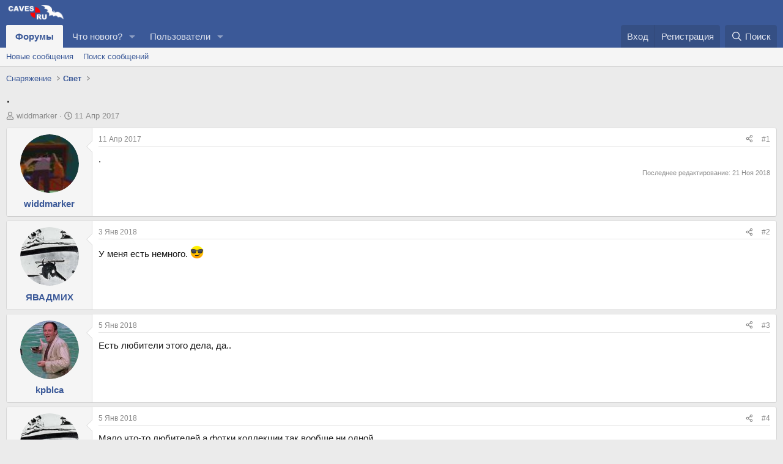

--- FILE ---
content_type: text/html; charset=utf-8
request_url: https://caves.ru/threads/53982/
body_size: 22841
content:
<!DOCTYPE html>
<html id="XF" lang="ru-RU" dir="LTR"
	data-xf="2.3"
	data-app="public"
	
	
	data-template="thread_view"
	data-container-key="node-32"
	data-content-key="thread-53982"
	data-logged-in="false"
	data-cookie-prefix="xf_"
	data-csrf="1769385644,792de92a4a6524539c307d56387f3a81"
	class="has-no-js template-thread_view"
	 data-run-jobs="">
<head>
	
	
	

	<meta charset="utf-8" />
	<title>. | caves.ru</title>
	<link rel="manifest" href="/webmanifest.php">

	<meta http-equiv="X-UA-Compatible" content="IE=Edge" />
	<meta name="viewport" content="width=device-width, initial-scale=1, viewport-fit=cover">

	
		<meta name="theme-color" content="#3b5998" />
	

	<meta name="apple-mobile-web-app-title" content="caves.ru">
	

	
		
		<meta name="description" content="." />
		<meta property="og:description" content="." />
		<meta property="twitter:description" content="." />
	
	
		<meta property="og:url" content="https://caves.ru/threads/53982/" />
	
		<link rel="canonical" href="https://caves.ru/threads/53982/" />
	

	
		
	
	
	<meta property="og:site_name" content="caves.ru" />


	
	
		
	
	
	<meta property="og:type" content="website" />


	
	
		
	
	
	
		<meta property="og:title" content="." />
		<meta property="twitter:title" content="." />
	


	
	
	
	

	
	
	
	

	<link rel="stylesheet" href="/css.php?css=public%3Anormalize.css%2Cpublic%3Afa.css%2Cpublic%3Acore.less%2Cpublic%3Aapp.less&amp;s=1&amp;l=2&amp;d=1763279352&amp;k=ea51f44bc366997dfd2a245e0006363c63dcffa0" />

	<link rel="stylesheet" href="/css.php?css=public%3Abb_code.less%2Cpublic%3Amessage.less%2Cpublic%3Ashare_controls.less%2Cpublic%3Aextra.less&amp;s=1&amp;l=2&amp;d=1763279352&amp;k=224802ff8ab7a102ec6aa7c3082ba04d189d7c24" />


	
		<script src="/js/xf/preamble.min.js?_v=61cbb5c6"></script>
	

	
	<script src="/js/vendor/vendor-compiled.js?_v=61cbb5c6" defer></script>
	<script src="/js/xf/core-compiled.js?_v=61cbb5c6" defer></script>

	<script>
		XF.ready(() =>
		{
			XF.extendObject(true, XF.config, {
				// 
				userId: 0,
				enablePush: true,
				pushAppServerKey: 'BFC1k5csuNzbPqD3DeZcGBf8+7cxr/54yqrClWcel1BOai+T5koo7+M01ZlPejOfQNQJXLrIceM+OsnT8wfiEUM=',
				url: {
					fullBase: 'https://caves.ru/',
					basePath: '/',
					css: '/css.php?css=__SENTINEL__&s=1&l=2&d=1763279352',
					js: '/js/__SENTINEL__?_v=61cbb5c6',
					icon: '/data/local/icons/__VARIANT__.svg?v=1763279333#__NAME__',
					iconInline: '/styles/fa/__VARIANT__/__NAME__.svg?v=5.15.3',
					keepAlive: '/login/keep-alive'
				},
				cookie: {
					path: '/',
					domain: '',
					prefix: 'xf_',
					secure: true,
					consentMode: 'disabled',
					consented: ["optional","_third_party"]
				},
				cacheKey: 'f3ed7234243583f554e27d349fe769c5',
				csrf: '1769385644,792de92a4a6524539c307d56387f3a81',
				js: {},
				fullJs: false,
				css: {"public:bb_code.less":true,"public:message.less":true,"public:share_controls.less":true,"public:extra.less":true},
				time: {
					now: 1769385644,
					today: 1769374800,
					todayDow: 1,
					tomorrow: 1769461200,
					yesterday: 1769288400,
					week: 1768856400,
					month: 1767214800,
					year: 1767214800
				},
				style: {
					light: '',
					dark: '',
					defaultColorScheme: 'light'
				},
				borderSizeFeature: '3px',
				fontAwesomeWeight: 'r',
				enableRtnProtect: true,
				
				enableFormSubmitSticky: true,
				imageOptimization: '0',
				imageOptimizationQuality: 0.85,
				uploadMaxFilesize: 8388608,
				uploadMaxWidth: 0,
				uploadMaxHeight: 0,
				allowedVideoExtensions: ["m4v","mov","mp4","mp4v","mpeg","mpg","ogv","webm"],
				allowedAudioExtensions: ["mp3","opus","ogg","wav"],
				shortcodeToEmoji: true,
				visitorCounts: {
					conversations_unread: '0',
					alerts_unviewed: '0',
					total_unread: '0',
					title_count: true,
					icon_indicator: true
				},
				jsMt: {"xf\/action.js":"e309b89e","xf\/embed.js":"e309b89e","xf\/form.js":"e309b89e","xf\/structure.js":"e309b89e","xf\/tooltip.js":"e309b89e"},
				jsState: {},
				publicMetadataLogoUrl: '',
				publicPushBadgeUrl: 'https://caves.ru/styles/default/xenforo/bell.png'
			})

			XF.extendObject(XF.phrases, {
				// 
				date_x_at_time_y:     "{date} в {time}",
				day_x_at_time_y:      "{day} в {time}",
				yesterday_at_x:       "Вчера в {time}",
				x_minutes_ago:        "{minutes} мин. назад",
				one_minute_ago:       "1 минуту назад",
				a_moment_ago:         "Только что",
				today_at_x:           "Сегодня в {time}",
				in_a_moment:          "В настоящее время",
				in_a_minute:          "Менее минуты назад",
				in_x_minutes:         "Через {minutes} мин.",
				later_today_at_x:     "Сегодня в {time}",
				tomorrow_at_x:        "Завтра в {time}",
				short_date_x_minutes: "{minutes}m",
				short_date_x_hours:   "{hours}h",
				short_date_x_days:    "{days}d",

				day0: "Воскресенье",
				day1: "Понедельник",
				day2: "Вторник",
				day3: "Среда",
				day4: "Четверг",
				day5: "Пятница",
				day6: "Суббота",

				dayShort0: "Вос",
				dayShort1: "Пон",
				dayShort2: "Вто",
				dayShort3: "Сре",
				dayShort4: "Чет",
				dayShort5: "Пят",
				dayShort6: "Суб",

				month0: "Январь",
				month1: "Февраль",
				month2: "Март",
				month3: "Апрель",
				month4: "Май",
				month5: "Июнь",
				month6: "Июль",
				month7: "Август",
				month8: "Сентябрь",
				month9: "Октябрь",
				month10: "Ноябрь",
				month11: "Декабрь",

				active_user_changed_reload_page: "Ваша сессия истекла. Перезагрузите страницу.",
				server_did_not_respond_in_time_try_again: "Сервер не ответил вовремя. Пожалуйста, попробуйте снова.",
				oops_we_ran_into_some_problems: "Упс! Мы столкнулись с некоторыми проблемами.",
				oops_we_ran_into_some_problems_more_details_console: "Упс! Мы столкнулись с некоторыми проблемами. Пожалуйста, попробуйте позже. Более детальную информацию об ошибке Вы можете посмотреть в консоли браузера.",
				file_too_large_to_upload: "Файл слишком большой для загрузки.",
				uploaded_file_is_too_large_for_server_to_process: "Загруженный файл слишком большой для обработки сервером.",
				files_being_uploaded_are_you_sure: "Файлы все ещё загружаются. Вы действительно хотите отправить эту форму?",
				attach: "Прикрепить файлы",
				rich_text_box: "Текстовое поле с поддержкой форматирования",
				close: "Закрыть",
				link_copied_to_clipboard: "Ссылка скопирована в буфер обмена.",
				text_copied_to_clipboard: "Скопировано",
				loading: "Загрузка…",
				you_have_exceeded_maximum_number_of_selectable_items: "Вы превысили максимальное количество выбираемых элементов.",

				processing: "Обработка",
				'processing...': "Обработка…",

				showing_x_of_y_items: "Показано {count} из {total} элементов",
				showing_all_items: "Показаны все элементы",
				no_items_to_display: "Нет элементов для отображения",

				number_button_up: "Увеличить",
				number_button_down: "Уменьшить",

				push_enable_notification_title: "Push-уведомления для сайта caves.ru успешно активированы",
				push_enable_notification_body: "Спасибо за активацию push-уведомлений!",

				pull_down_to_refresh: "Потяните вниз для обновления",
				release_to_refresh: "Отпустите для обновления",
				refreshing: "Обновить…"
			})
		})
	</script>

	


	

	
	<script async src="https://www.googletagmanager.com/gtag/js?id=UA-19772371-1"></script>
	<script>
		window.dataLayer = window.dataLayer || [];
		function gtag(){dataLayer.push(arguments);}
		gtag('js', new Date());
		gtag('config', 'UA-19772371-1', {
			// 
			
			
		});
	</script>

	
	<!-- favicon -->
    <link rel="apple-touch-icon" sizes="180x180" href="/apple-touch-icon.png">
    <link rel="icon" type="image/png" sizes="32x32" href="/favicon-32x32.png">
    <link rel="icon" type="image/png" sizes="16x16" href="/favicon-16x16.png">
    <link rel="manifest" href="/site.webmanifest">
    <link rel="mask-icon" href="/safari-pinned-tab.svg" color="#3b5998">
    <meta name="msapplication-TileColor" content="#3b5998">
    <meta name="theme-color" content="#ffffff">
	<!-- favicon -->
	
	<!-- Yandex.Metrika counter -->
	<script type="text/javascript" >
	   (function(m,e,t,r,i,k,a){m[i]=m[i]||function(){(m[i].a=m[i].a||[]).push(arguments)};
	   m[i].l=1*new Date();k=e.createElement(t),a=e.getElementsByTagName(t)[0],k.async=1,k.src=r,a.parentNode.insertBefore(k,a)})
	   (window, document, "script", "https://mc.yandex.ru/metrika/tag.js", "ym");

	   ym(34244135, "init", {
	        clickmap:true,
	        trackLinks:true,
	        accurateTrackBounce:true
	   });
	</script>
	<noscript><div><img src="https://mc.yandex.ru/watch/34244135" style="position:absolute; left:-9999px;" alt="" /></div></noscript>
	<!-- /Yandex.Metrika counter -->
		
</head>
<body data-template="thread_view">

<div class="p-pageWrapper" id="top">

	

	<header class="p-header" id="header">
		<div class="p-header-inner">
			<div class="p-header-content">
				<div class="p-header-logo p-header-logo--image">
					<a href="https://caves.ru">
						

	

	
		
		

		
	

	

	<picture data-variations="{&quot;default&quot;:{&quot;1&quot;:&quot;\/cavesru_logo.png&quot;,&quot;2&quot;:null}}">
		
		
		

		

		<img src="/cavesru_logo.png"  width="100" height="36" alt="caves.ru"  />
	</picture>


					</a>
				</div>

				
			</div>
		</div>
	</header>

	
	

	
		<div class="p-navSticky p-navSticky--primary" data-xf-init="sticky-header">
			
		<nav class="p-nav">
			<div class="p-nav-inner">
				<button type="button" class="button button--plain p-nav-menuTrigger" data-xf-click="off-canvas" data-menu=".js-headerOffCanvasMenu" tabindex="0" aria-label="Меню"><span class="button-text">
					<i aria-hidden="true"></i>
				</span></button>

				<div class="p-nav-smallLogo">
					<a href="https://caves.ru">
						

	

	
		
		

		
	

	

	<picture data-variations="{&quot;default&quot;:{&quot;1&quot;:&quot;\/cavesru_logo.png&quot;,&quot;2&quot;:null}}">
		
		
		

		

		<img src="/cavesru_logo.png"  width="100" height="36" alt="caves.ru"  />
	</picture>


					</a>
				</div>

				<div class="p-nav-scroller hScroller" data-xf-init="h-scroller" data-auto-scroll=".p-navEl.is-selected">
					<div class="hScroller-scroll">
						<ul class="p-nav-list js-offCanvasNavSource">
							
								<li>
									
	<div class="p-navEl is-selected" data-has-children="true">
	

		
	
	<a href="/"
	class="p-navEl-link p-navEl-link--splitMenu "
	
	
	data-nav-id="forums">Форумы</a>


		<a data-xf-key="1"
			data-xf-click="menu"
			data-menu-pos-ref="< .p-navEl"
			class="p-navEl-splitTrigger"
			role="button"
			tabindex="0"
			aria-label="Toggle expanded"
			aria-expanded="false"
			aria-haspopup="true"></a>

		
	
		<div class="menu menu--structural" data-menu="menu" aria-hidden="true">
			<div class="menu-content">
				
					
	
	
	<a href="/whats-new/posts/"
	class="menu-linkRow u-indentDepth0 js-offCanvasCopy "
	
	
	data-nav-id="newPosts">Новые сообщения</a>

	

				
					
	
	
	<a href="/search/?type=post"
	class="menu-linkRow u-indentDepth0 js-offCanvasCopy "
	
	
	data-nav-id="searchForums">Поиск сообщений</a>

	

				
			</div>
		</div>
	
	</div>

								</li>
							
								<li>
									
	<div class="p-navEl " data-has-children="true">
	

		
	
	<a href="/whats-new/"
	class="p-navEl-link p-navEl-link--splitMenu "
	
	
	data-nav-id="whatsNew">Что нового?</a>


		<a data-xf-key="2"
			data-xf-click="menu"
			data-menu-pos-ref="< .p-navEl"
			class="p-navEl-splitTrigger"
			role="button"
			tabindex="0"
			aria-label="Toggle expanded"
			aria-expanded="false"
			aria-haspopup="true"></a>

		
	
		<div class="menu menu--structural" data-menu="menu" aria-hidden="true">
			<div class="menu-content">
				
					
	
	
	<a href="/featured/"
	class="menu-linkRow u-indentDepth0 js-offCanvasCopy "
	
	
	data-nav-id="featured">Рекомендуемый контент</a>

	

				
					
	
	
	<a href="/whats-new/posts/"
	class="menu-linkRow u-indentDepth0 js-offCanvasCopy "
	 rel="nofollow"
	
	data-nav-id="whatsNewPosts">Новые сообщения</a>

	

				
					
	
	
	<a href="/whats-new/profile-posts/"
	class="menu-linkRow u-indentDepth0 js-offCanvasCopy "
	 rel="nofollow"
	
	data-nav-id="whatsNewProfilePosts">Новые сообщения профилей</a>

	

				
					
	
	
	<a href="/whats-new/latest-activity"
	class="menu-linkRow u-indentDepth0 js-offCanvasCopy "
	 rel="nofollow"
	
	data-nav-id="latestActivity">Последняя активность</a>

	

				
			</div>
		</div>
	
	</div>

								</li>
							
								<li>
									
	<div class="p-navEl " data-has-children="true">
	

		
	
	<a href="/members/"
	class="p-navEl-link p-navEl-link--splitMenu "
	
	
	data-nav-id="members">Пользователи</a>


		<a data-xf-key="3"
			data-xf-click="menu"
			data-menu-pos-ref="< .p-navEl"
			class="p-navEl-splitTrigger"
			role="button"
			tabindex="0"
			aria-label="Toggle expanded"
			aria-expanded="false"
			aria-haspopup="true"></a>

		
	
		<div class="menu menu--structural" data-menu="menu" aria-hidden="true">
			<div class="menu-content">
				
					
	
	
	<a href="/online/"
	class="menu-linkRow u-indentDepth0 js-offCanvasCopy "
	
	
	data-nav-id="currentVisitors">Текущие посетители</a>

	

				
					
	
	
	<a href="/whats-new/profile-posts/"
	class="menu-linkRow u-indentDepth0 js-offCanvasCopy "
	 rel="nofollow"
	
	data-nav-id="newProfilePosts">Новые сообщения профилей</a>

	

				
					
	
	
	<a href="/search/?type=profile_post"
	class="menu-linkRow u-indentDepth0 js-offCanvasCopy "
	
	
	data-nav-id="searchProfilePosts">Поиск сообщений профилей</a>

	

				
			</div>
		</div>
	
	</div>

								</li>
							
						</ul>
					</div>
				</div>

				<div class="p-nav-opposite">
					<div class="p-navgroup p-account p-navgroup--guest">
						
							<a href="/login/" class="p-navgroup-link p-navgroup-link--textual p-navgroup-link--logIn"
								data-xf-click="overlay" data-follow-redirects="on">
								<span class="p-navgroup-linkText">Вход</span>
							</a>
							
								<a href="/register/" class="p-navgroup-link p-navgroup-link--textual p-navgroup-link--register"
									data-xf-click="overlay" data-follow-redirects="on">
									<span class="p-navgroup-linkText">Регистрация</span>
								</a>
							
						
					</div>

					<div class="p-navgroup p-discovery">
						<a href="/whats-new/"
							class="p-navgroup-link p-navgroup-link--iconic p-navgroup-link--whatsnew"
							aria-label="Что нового?"
							title="Что нового?">
							<i aria-hidden="true"></i>
							<span class="p-navgroup-linkText">Что нового?</span>
						</a>

						
							<a href="/search/"
								class="p-navgroup-link p-navgroup-link--iconic p-navgroup-link--search"
								data-xf-click="menu"
								data-xf-key="/"
								aria-label="Поиск"
								aria-expanded="false"
								aria-haspopup="true"
								title="Поиск">
								<i aria-hidden="true"></i>
								<span class="p-navgroup-linkText">Поиск</span>
							</a>
							<div class="menu menu--structural menu--wide" data-menu="menu" aria-hidden="true">
								<form action="/search/search" method="post"
									class="menu-content"
									data-xf-init="quick-search">

									<h3 class="menu-header">Поиск</h3>
									
									<div class="menu-row">
										
											<div class="inputGroup inputGroup--joined">
												<input type="text" class="input" name="keywords" data-acurl="/search/auto-complete" placeholder="Поиск…" aria-label="Поиск" data-menu-autofocus="true" />
												
			<select name="constraints" class="js-quickSearch-constraint input" aria-label="Search within">
				<option value="">Везде</option>
<option value="{&quot;search_type&quot;:&quot;post&quot;}">Темы</option>
<option value="{&quot;search_type&quot;:&quot;post&quot;,&quot;c&quot;:{&quot;nodes&quot;:[32],&quot;child_nodes&quot;:1}}">Этот форум</option>
<option value="{&quot;search_type&quot;:&quot;post&quot;,&quot;c&quot;:{&quot;thread&quot;:53982}}">Эта тема</option>

			</select>
		
											</div>
										
									</div>

									
									<div class="menu-row">
										<label class="iconic"><input type="checkbox"  name="c[title_only]" value="1" /><i aria-hidden="true"></i><span class="iconic-label">Искать только в заголовках

													
													<span tabindex="0" role="button"
														data-xf-init="tooltip" data-trigger="hover focus click" title="Поиск по тегам также будет осуществляться в контенте, где теги поддерживаются">

														<i class="fa--xf far fa-question-circle  u-muted u-smaller"><svg xmlns="http://www.w3.org/2000/svg" role="img" ><title>Примечание</title><use href="/data/local/icons/regular.svg?v=1763279333#question-circle"></use></svg></i>
													</span></span></label>

									</div>
									
									<div class="menu-row">
										<div class="inputGroup">
											<span class="inputGroup-text" id="ctrl_search_menu_by_member">От:</span>
											<input type="text" class="input" name="c[users]" data-xf-init="auto-complete" placeholder="Пользователь" aria-labelledby="ctrl_search_menu_by_member" />
										</div>
									</div>
									<div class="menu-footer">
									<span class="menu-footer-controls">
										<button type="submit" class="button button--icon button--icon--search button--primary"><i class="fa--xf far fa-search "><svg xmlns="http://www.w3.org/2000/svg" role="img" aria-hidden="true" ><use href="/data/local/icons/regular.svg?v=1763279333#search"></use></svg></i><span class="button-text">Поиск</span></button>
										<button type="submit" class="button " name="from_search_menu"><span class="button-text">Расширенный поиск…</span></button>
									</span>
									</div>

									<input type="hidden" name="_xfToken" value="1769385644,792de92a4a6524539c307d56387f3a81" />
								</form>
							</div>
						
					</div>
				</div>
			</div>
		</nav>
	
		</div>
		
		
			<div class="p-sectionLinks">
				<div class="p-sectionLinks-inner hScroller" data-xf-init="h-scroller">
					<div class="hScroller-scroll">
						<ul class="p-sectionLinks-list">
							
								<li>
									
	<div class="p-navEl " >
	

		
	
	<a href="/whats-new/posts/"
	class="p-navEl-link "
	
	data-xf-key="alt+1"
	data-nav-id="newPosts">Новые сообщения</a>


		

		
	
	</div>

								</li>
							
								<li>
									
	<div class="p-navEl " >
	

		
	
	<a href="/search/?type=post"
	class="p-navEl-link "
	
	data-xf-key="alt+2"
	data-nav-id="searchForums">Поиск сообщений</a>


		

		
	
	</div>

								</li>
							
						</ul>
					</div>
				</div>
			</div>
			
	
		

	<div class="offCanvasMenu offCanvasMenu--nav js-headerOffCanvasMenu" data-menu="menu" aria-hidden="true" data-ocm-builder="navigation">
		<div class="offCanvasMenu-backdrop" data-menu-close="true"></div>
		<div class="offCanvasMenu-content">
			<div class="offCanvasMenu-header">
				Меню
				<a class="offCanvasMenu-closer" data-menu-close="true" role="button" tabindex="0" aria-label="Закрыть"></a>
			</div>
			
				<div class="p-offCanvasRegisterLink">
					<div class="offCanvasMenu-linkHolder">
						<a href="/login/" class="offCanvasMenu-link" data-xf-click="overlay" data-menu-close="true">
							Вход
						</a>
					</div>
					<hr class="offCanvasMenu-separator" />
					
						<div class="offCanvasMenu-linkHolder">
							<a href="/register/" class="offCanvasMenu-link" data-xf-click="overlay" data-menu-close="true">
								Регистрация
							</a>
						</div>
						<hr class="offCanvasMenu-separator" />
					
				</div>
			
			<div class="js-offCanvasNavTarget"></div>
			<div class="offCanvasMenu-installBanner js-installPromptContainer" style="display: none;" data-xf-init="install-prompt">
				<div class="offCanvasMenu-installBanner-header">Приложение</div>
				<button type="button" class="button js-installPromptButton"><span class="button-text">Установить</span></button>
				<template class="js-installTemplateIOS">
					<div class="js-installTemplateContent">
						<div class="overlay-title">Как установить приложение на iOS</div>
						<div class="block-body">
							<div class="block-row">
								<p>
									Смотрите видео ниже, чтобы узнать, как установить наш сайт в качестве веб-приложения на домашнем экране.
								</p>
								<p style="text-align: center">
									<video src="/styles/default/xenforo/add_to_home.mp4"
										width="280" height="480" autoplay loop muted playsinline></video>
								</p>
								<p>
									<small><strong>Примечание:</strong> Эта возможность может быть недоступна в некоторых браузерах.</small>
								</p>
							</div>
						</div>
					</div>
				</template>
			</div>
		</div>
	</div>

	<div class="p-body">
		<div class="p-body-inner">
			<!--XF:EXTRA_OUTPUT-->

			

			

			
			
	
		<ul class="p-breadcrumbs "
			itemscope itemtype="https://schema.org/BreadcrumbList">
			
				

				
				

				

				
				
					
					
	<li itemprop="itemListElement" itemscope itemtype="https://schema.org/ListItem">
		<a href="/#%D0%A1%D0%BD%D0%B0%D1%80%D1%8F%D0%B6%D0%B5%D0%BD%D0%B8%D0%B5.6" itemprop="item">
			<span itemprop="name">Снаряжение</span>
		</a>
		<meta itemprop="position" content="1" />
	</li>

				
					
					
	<li itemprop="itemListElement" itemscope itemtype="https://schema.org/ListItem">
		<a href="/forums/%D0%A1%D0%B2%D0%B5%D1%82.32/" itemprop="item">
			<span itemprop="name">Свет</span>
		</a>
		<meta itemprop="position" content="2" />
	</li>

				
			
		</ul>
	

			

			
	<noscript class="js-jsWarning"><div class="blockMessage blockMessage--important blockMessage--iconic u-noJsOnly">JavaScript отключён. Чтобы полноценно использовать наш сайт, включите JavaScript в своём браузере.</div></noscript>

			
	<div class="blockMessage blockMessage--important blockMessage--iconic js-browserWarning" style="display: none">Вы используете устаревший браузер. Этот и другие сайты могут отображаться в нём некорректно.<br />Вам необходимо обновить браузер или попробовать использовать <a href="https://www.google.com/chrome/" target="_blank" rel="noopener">другой</a>.</div>


			
				<div class="p-body-header">
					
						
							<div class="p-title ">
								
									
										<h1 class="p-title-value">.</h1>
									
									
								
							</div>
						

						
							<div class="p-description">
	<ul class="listInline listInline--bullet">
		<li>
			<i class="fa--xf far fa-user "><svg xmlns="http://www.w3.org/2000/svg" role="img" ><title>Автор темы</title><use href="/data/local/icons/regular.svg?v=1763279333#user"></use></svg></i>
			<span class="u-srOnly">Автор темы</span>

			<a href="/members/widdmarker.7839/" class="username  u-concealed" dir="auto" data-user-id="7839" data-xf-init="member-tooltip">widdmarker</a>
		</li>
		<li>
			<i class="fa--xf far fa-clock "><svg xmlns="http://www.w3.org/2000/svg" role="img" ><title>Дата начала</title><use href="/data/local/icons/regular.svg?v=1763279333#clock"></use></svg></i>
			<span class="u-srOnly">Дата начала</span>

			<a href="/threads/53982/" class="u-concealed"><time  class="u-dt" dir="auto" datetime="2017-04-11T11:32:56+0300" data-timestamp="1491899576" data-date="11 Апр 2017" data-time="11:32" data-short="Апр &#039;17" title="11 Апр 2017 в 11:32">11 Апр 2017</time></a>
		</li>
		
		
	</ul>
</div>
						
					
				</div>
			

			<div class="p-body-main  ">
				
				<div class="p-body-contentCol"></div>
				

				

				<div class="p-body-content">
					
					<div class="p-body-pageContent">










	
	
	
		
	
	
	


	
	
	
		
	
	
	


	
	
		
	
	
	


	
	



	












	

	
		
	



















<div class="block block--messages" data-xf-init="" data-type="post" data-href="/inline-mod/" data-search-target="*">

	<span class="u-anchorTarget" id="posts"></span>

	
		
	

	

	<div class="block-outer"></div>

	

	
		
	<div class="block-outer js-threadStatusField"></div>

	

	<div class="block-container lbContainer"
		data-xf-init="lightbox select-to-quote"
		data-message-selector=".js-post"
		data-lb-id="thread-53982"
		data-lb-universal="0">

		<div class="block-body js-replyNewMessageContainer">
			
				

					

					
						

	
	

	

	
	<article class="message message--post js-post js-inlineModContainer  "
		data-author="widdmarker"
		data-content="post-815469"
		id="js-post-815469"
		>

		

		<span class="u-anchorTarget" id="post-815469"></span>

		
			<div class="message-inner">
				
					<div class="message-cell message-cell--user">
						

	<section class="message-user"
		
		
		>

		

		<div class="message-avatar ">
			<div class="message-avatar-wrapper">
				<a href="/members/widdmarker.7839/" class="avatar avatar--m" data-user-id="7839" data-xf-init="member-tooltip">
			<img src="/data/avatars/m/7/7839.jpg?1470936809"  alt="widdmarker" class="avatar-u7839-m" width="96" height="96" loading="lazy" /> 
		</a>
				
			</div>
		</div>
		<div class="message-userDetails">
			<h4 class="message-name"><a href="/members/widdmarker.7839/" class="username " dir="auto" data-user-id="7839" data-xf-init="member-tooltip">widdmarker</a></h4>
			
			
		</div>
		
			
			
		
		<span class="message-userArrow"></span>
	</section>

					</div>
				

				
					<div class="message-cell message-cell--main">
					
						<div class="message-main js-quickEditTarget">

							
								

	

	<header class="message-attribution message-attribution--split">
		<ul class="message-attribution-main listInline ">
			
			
			<li class="u-concealed">
				<a href="/threads/53982/post-815469" rel="nofollow" >
					<time  class="u-dt" dir="auto" datetime="2017-04-11T11:32:56+0300" data-timestamp="1491899576" data-date="11 Апр 2017" data-time="11:32" data-short="Апр &#039;17" title="11 Апр 2017 в 11:32">11 Апр 2017</time>
				</a>
			</li>
			
		</ul>

		<ul class="message-attribution-opposite message-attribution-opposite--list ">
			
			<li>
				<a href="/threads/53982/post-815469"
					class="message-attribution-gadget"
					data-xf-init="share-tooltip"
					data-href="/posts/815469/share"
					aria-label="Поделиться"
					rel="nofollow">
					<i class="fa--xf far fa-share-alt "><svg xmlns="http://www.w3.org/2000/svg" role="img" aria-hidden="true" ><use href="/data/local/icons/regular.svg?v=1763279333#share-alt"></use></svg></i>
				</a>
			</li>
			
				<li class="u-hidden js-embedCopy">
					
	<a href="javascript:"
		data-xf-init="copy-to-clipboard"
		data-copy-text="&lt;div class=&quot;js-xf-embed&quot; data-url=&quot;https://caves.ru&quot; data-content=&quot;post-815469&quot;&gt;&lt;/div&gt;&lt;script defer src=&quot;https://caves.ru/js/xf/external_embed.js?_v=61cbb5c6&quot;&gt;&lt;/script&gt;"
		data-success="Embed code HTML copied to clipboard."
		class="">
		<i class="fa--xf far fa-code "><svg xmlns="http://www.w3.org/2000/svg" role="img" aria-hidden="true" ><use href="/data/local/icons/regular.svg?v=1763279333#code"></use></svg></i>
	</a>

				</li>
			
			
			
				<li>
					<a href="/threads/53982/post-815469" rel="nofollow">
						#1
					</a>
				</li>
			
		</ul>
	</header>

							

							<div class="message-content js-messageContent">
							

								
									
	
	
	

								

								
									
	

	<div class="message-userContent lbContainer js-lbContainer "
		data-lb-id="post-815469"
		data-lb-caption-desc="widdmarker &middot; 11 Апр 2017 в 11:32">

		
			

	
		
	

		

		<article class="message-body js-selectToQuote">
			
				
			

			<div >
				
					<div class="bbWrapper">.</div>
				
			</div>

			<div class="js-selectToQuoteEnd">&nbsp;</div>
			
				
			
		</article>

		
			

	
		
	

		

		
	</div>

								

								
									
	

	
		<div class="message-lastEdit">
			
				Последнее редактирование: <time  class="u-dt" dir="auto" datetime="2018-11-21T20:12:08+0300" data-timestamp="1542820328" data-date="21 Ноя 2018" data-time="20:12" data-short="Ноя &#039;18" title="21 Ноя 2018 в 20:12">21 Ноя 2018</time>
			
		</div>
	

								

								
									
	

								

							
							</div>

							
								
	

	<footer class="message-footer">
		

		

		<div class="reactionsBar js-reactionsList ">
			
		</div>

		<div class="js-historyTarget message-historyTarget toggleTarget" data-href="trigger-href"></div>
	</footer>

							
						</div>

					
					</div>
				
			</div>
		
	</article>

	
	

					

					

				

					

					
						

	
	

	

	
	<article class="message message--post js-post js-inlineModContainer  "
		data-author="ЯВАДМИХ"
		data-content="post-820912"
		id="js-post-820912"
		itemscope itemtype="https://schema.org/Comment" itemid="https://caves.ru/posts/820912/">

		
			<meta itemprop="parentItem" itemscope itemid="https://caves.ru/threads/53982/" />
			<meta itemprop="name" content="Сообщение №2" />
		

		<span class="u-anchorTarget" id="post-820912"></span>

		
			<div class="message-inner">
				
					<div class="message-cell message-cell--user">
						

	<section class="message-user"
		itemprop="author"
		itemscope itemtype="https://schema.org/Person"
		itemid="https://caves.ru/members/%D0%AF%D0%92%D0%90%D0%94%D0%9C%D0%98%D0%A5.33708/">

		
			<meta itemprop="url" content="https://caves.ru/members/%D0%AF%D0%92%D0%90%D0%94%D0%9C%D0%98%D0%A5.33708/" />
		

		<div class="message-avatar ">
			<div class="message-avatar-wrapper">
				<a href="/members/%D0%AF%D0%92%D0%90%D0%94%D0%9C%D0%98%D0%A5.33708/" class="avatar avatar--m" data-user-id="33708" data-xf-init="member-tooltip">
			<img src="/data/avatars/m/33/33708.jpg?1482381917" srcset="/data/avatars/l/33/33708.jpg?1482381917 2x" alt="ЯВАДМИХ" class="avatar-u33708-m" width="96" height="96" loading="lazy" itemprop="image" /> 
		</a>
				
			</div>
		</div>
		<div class="message-userDetails">
			<h4 class="message-name"><a href="/members/%D0%AF%D0%92%D0%90%D0%94%D0%9C%D0%98%D0%A5.33708/" class="username " dir="auto" data-user-id="33708" data-xf-init="member-tooltip"><span itemprop="name">ЯВАДМИХ</span></a></h4>
			
			
		</div>
		
			
			
		
		<span class="message-userArrow"></span>
	</section>

					</div>
				

				
					<div class="message-cell message-cell--main">
					
						<div class="message-main js-quickEditTarget">

							
								

	

	<header class="message-attribution message-attribution--split">
		<ul class="message-attribution-main listInline ">
			
			
			<li class="u-concealed">
				<a href="/threads/53982/post-820912" rel="nofollow" itemprop="url">
					<time  class="u-dt" dir="auto" datetime="2018-01-03T05:26:29+0300" data-timestamp="1514946389" data-date="3 Янв 2018" data-time="05:26" data-short="Янв &#039;18" title="3 Янв 2018 в 05:26" itemprop="datePublished">3 Янв 2018</time>
				</a>
			</li>
			
		</ul>

		<ul class="message-attribution-opposite message-attribution-opposite--list ">
			
			<li>
				<a href="/threads/53982/post-820912"
					class="message-attribution-gadget"
					data-xf-init="share-tooltip"
					data-href="/posts/820912/share"
					aria-label="Поделиться"
					rel="nofollow">
					<i class="fa--xf far fa-share-alt "><svg xmlns="http://www.w3.org/2000/svg" role="img" aria-hidden="true" ><use href="/data/local/icons/regular.svg?v=1763279333#share-alt"></use></svg></i>
				</a>
			</li>
			
				<li class="u-hidden js-embedCopy">
					
	<a href="javascript:"
		data-xf-init="copy-to-clipboard"
		data-copy-text="&lt;div class=&quot;js-xf-embed&quot; data-url=&quot;https://caves.ru&quot; data-content=&quot;post-820912&quot;&gt;&lt;/div&gt;&lt;script defer src=&quot;https://caves.ru/js/xf/external_embed.js?_v=61cbb5c6&quot;&gt;&lt;/script&gt;"
		data-success="Embed code HTML copied to clipboard."
		class="">
		<i class="fa--xf far fa-code "><svg xmlns="http://www.w3.org/2000/svg" role="img" aria-hidden="true" ><use href="/data/local/icons/regular.svg?v=1763279333#code"></use></svg></i>
	</a>

				</li>
			
			
			
				<li>
					<a href="/threads/53982/post-820912" rel="nofollow">
						#2
					</a>
				</li>
			
		</ul>
	</header>

							

							<div class="message-content js-messageContent">
							

								
									
	
	
	

								

								
									
	

	<div class="message-userContent lbContainer js-lbContainer "
		data-lb-id="post-820912"
		data-lb-caption-desc="ЯВАДМИХ &middot; 3 Янв 2018 в 05:26">

		

		<article class="message-body js-selectToQuote">
			
				
			

			<div itemprop="text">
				
					<div class="bbWrapper">У меня есть немного. <img src="https://cdn.jsdelivr.net/joypixels/assets/8.0/png/unicode/64/1f60e.png" class="smilie smilie--emoji" loading="lazy" width="64" height="64" alt=":cool:" title="Cool    :cool:"  data-smilie="6"data-shortname=":cool:" /></div>
				
			</div>

			<div class="js-selectToQuoteEnd">&nbsp;</div>
			
				
			
		</article>

		

		
	</div>

								

								
									
	

	

								

								
									
	

								

							
							</div>

							
								
	

	<footer class="message-footer">
		
			<div class="message-microdata" itemprop="interactionStatistic" itemtype="https://schema.org/InteractionCounter" itemscope>
				<meta itemprop="userInteractionCount" content="0" />
				<meta itemprop="interactionType" content="https://schema.org/LikeAction" />
			</div>
		

		

		<div class="reactionsBar js-reactionsList ">
			
		</div>

		<div class="js-historyTarget message-historyTarget toggleTarget" data-href="trigger-href"></div>
	</footer>

							
						</div>

					
					</div>
				
			</div>
		
	</article>

	
	

					

					

				

					

					
						

	
	

	

	
	<article class="message message--post js-post js-inlineModContainer  "
		data-author="kpblca"
		data-content="post-821015"
		id="js-post-821015"
		itemscope itemtype="https://schema.org/Comment" itemid="https://caves.ru/posts/821015/">

		
			<meta itemprop="parentItem" itemscope itemid="https://caves.ru/threads/53982/" />
			<meta itemprop="name" content="Сообщение №3" />
		

		<span class="u-anchorTarget" id="post-821015"></span>

		
			<div class="message-inner">
				
					<div class="message-cell message-cell--user">
						

	<section class="message-user"
		itemprop="author"
		itemscope itemtype="https://schema.org/Person"
		itemid="https://caves.ru/members/kpblca.4485/">

		
			<meta itemprop="url" content="https://caves.ru/members/kpblca.4485/" />
		

		<div class="message-avatar ">
			<div class="message-avatar-wrapper">
				<a href="/members/kpblca.4485/" class="avatar avatar--m" data-user-id="4485" data-xf-init="member-tooltip">
			<img src="/data/avatars/m/4/4485.jpg?1508160153" srcset="/data/avatars/l/4/4485.jpg?1508160153 2x" alt="kpblca" class="avatar-u4485-m" width="96" height="96" loading="lazy" itemprop="image" /> 
		</a>
				
			</div>
		</div>
		<div class="message-userDetails">
			<h4 class="message-name"><a href="/members/kpblca.4485/" class="username " dir="auto" data-user-id="4485" data-xf-init="member-tooltip"><span itemprop="name">kpblca</span></a></h4>
			
			
		</div>
		
			
			
		
		<span class="message-userArrow"></span>
	</section>

					</div>
				

				
					<div class="message-cell message-cell--main">
					
						<div class="message-main js-quickEditTarget">

							
								

	

	<header class="message-attribution message-attribution--split">
		<ul class="message-attribution-main listInline ">
			
			
			<li class="u-concealed">
				<a href="/threads/53982/post-821015" rel="nofollow" itemprop="url">
					<time  class="u-dt" dir="auto" datetime="2018-01-05T02:38:30+0300" data-timestamp="1515109110" data-date="5 Янв 2018" data-time="02:38" data-short="Янв &#039;18" title="5 Янв 2018 в 02:38" itemprop="datePublished">5 Янв 2018</time>
				</a>
			</li>
			
		</ul>

		<ul class="message-attribution-opposite message-attribution-opposite--list ">
			
			<li>
				<a href="/threads/53982/post-821015"
					class="message-attribution-gadget"
					data-xf-init="share-tooltip"
					data-href="/posts/821015/share"
					aria-label="Поделиться"
					rel="nofollow">
					<i class="fa--xf far fa-share-alt "><svg xmlns="http://www.w3.org/2000/svg" role="img" aria-hidden="true" ><use href="/data/local/icons/regular.svg?v=1763279333#share-alt"></use></svg></i>
				</a>
			</li>
			
				<li class="u-hidden js-embedCopy">
					
	<a href="javascript:"
		data-xf-init="copy-to-clipboard"
		data-copy-text="&lt;div class=&quot;js-xf-embed&quot; data-url=&quot;https://caves.ru&quot; data-content=&quot;post-821015&quot;&gt;&lt;/div&gt;&lt;script defer src=&quot;https://caves.ru/js/xf/external_embed.js?_v=61cbb5c6&quot;&gt;&lt;/script&gt;"
		data-success="Embed code HTML copied to clipboard."
		class="">
		<i class="fa--xf far fa-code "><svg xmlns="http://www.w3.org/2000/svg" role="img" aria-hidden="true" ><use href="/data/local/icons/regular.svg?v=1763279333#code"></use></svg></i>
	</a>

				</li>
			
			
			
				<li>
					<a href="/threads/53982/post-821015" rel="nofollow">
						#3
					</a>
				</li>
			
		</ul>
	</header>

							

							<div class="message-content js-messageContent">
							

								
									
	
	
	

								

								
									
	

	<div class="message-userContent lbContainer js-lbContainer "
		data-lb-id="post-821015"
		data-lb-caption-desc="kpblca &middot; 5 Янв 2018 в 02:38">

		

		<article class="message-body js-selectToQuote">
			
				
			

			<div itemprop="text">
				
					<div class="bbWrapper">Есть любители этого дела, да..</div>
				
			</div>

			<div class="js-selectToQuoteEnd">&nbsp;</div>
			
				
			
		</article>

		

		
	</div>

								

								
									
	

	

								

								
									
	

								

							
							</div>

							
								
	

	<footer class="message-footer">
		
			<div class="message-microdata" itemprop="interactionStatistic" itemtype="https://schema.org/InteractionCounter" itemscope>
				<meta itemprop="userInteractionCount" content="0" />
				<meta itemprop="interactionType" content="https://schema.org/LikeAction" />
			</div>
		

		

		<div class="reactionsBar js-reactionsList ">
			
		</div>

		<div class="js-historyTarget message-historyTarget toggleTarget" data-href="trigger-href"></div>
	</footer>

							
						</div>

					
					</div>
				
			</div>
		
	</article>

	
	

					

					

				

					

					
						

	
	

	

	
	<article class="message message--post js-post js-inlineModContainer  "
		data-author="ЯВАДМИХ"
		data-content="post-821022"
		id="js-post-821022"
		itemscope itemtype="https://schema.org/Comment" itemid="https://caves.ru/posts/821022/">

		
			<meta itemprop="parentItem" itemscope itemid="https://caves.ru/threads/53982/" />
			<meta itemprop="name" content="Сообщение №4" />
		

		<span class="u-anchorTarget" id="post-821022"></span>

		
			<div class="message-inner">
				
					<div class="message-cell message-cell--user">
						

	<section class="message-user"
		itemprop="author"
		itemscope itemtype="https://schema.org/Person"
		itemid="https://caves.ru/members/%D0%AF%D0%92%D0%90%D0%94%D0%9C%D0%98%D0%A5.33708/">

		
			<meta itemprop="url" content="https://caves.ru/members/%D0%AF%D0%92%D0%90%D0%94%D0%9C%D0%98%D0%A5.33708/" />
		

		<div class="message-avatar ">
			<div class="message-avatar-wrapper">
				<a href="/members/%D0%AF%D0%92%D0%90%D0%94%D0%9C%D0%98%D0%A5.33708/" class="avatar avatar--m" data-user-id="33708" data-xf-init="member-tooltip">
			<img src="/data/avatars/m/33/33708.jpg?1482381917" srcset="/data/avatars/l/33/33708.jpg?1482381917 2x" alt="ЯВАДМИХ" class="avatar-u33708-m" width="96" height="96" loading="lazy" itemprop="image" /> 
		</a>
				
			</div>
		</div>
		<div class="message-userDetails">
			<h4 class="message-name"><a href="/members/%D0%AF%D0%92%D0%90%D0%94%D0%9C%D0%98%D0%A5.33708/" class="username " dir="auto" data-user-id="33708" data-xf-init="member-tooltip"><span itemprop="name">ЯВАДМИХ</span></a></h4>
			
			
		</div>
		
			
			
		
		<span class="message-userArrow"></span>
	</section>

					</div>
				

				
					<div class="message-cell message-cell--main">
					
						<div class="message-main js-quickEditTarget">

							
								

	

	<header class="message-attribution message-attribution--split">
		<ul class="message-attribution-main listInline ">
			
			
			<li class="u-concealed">
				<a href="/threads/53982/post-821022" rel="nofollow" itemprop="url">
					<time  class="u-dt" dir="auto" datetime="2018-01-05T07:58:01+0300" data-timestamp="1515128281" data-date="5 Янв 2018" data-time="07:58" data-short="Янв &#039;18" title="5 Янв 2018 в 07:58" itemprop="datePublished">5 Янв 2018</time>
				</a>
			</li>
			
		</ul>

		<ul class="message-attribution-opposite message-attribution-opposite--list ">
			
			<li>
				<a href="/threads/53982/post-821022"
					class="message-attribution-gadget"
					data-xf-init="share-tooltip"
					data-href="/posts/821022/share"
					aria-label="Поделиться"
					rel="nofollow">
					<i class="fa--xf far fa-share-alt "><svg xmlns="http://www.w3.org/2000/svg" role="img" aria-hidden="true" ><use href="/data/local/icons/regular.svg?v=1763279333#share-alt"></use></svg></i>
				</a>
			</li>
			
				<li class="u-hidden js-embedCopy">
					
	<a href="javascript:"
		data-xf-init="copy-to-clipboard"
		data-copy-text="&lt;div class=&quot;js-xf-embed&quot; data-url=&quot;https://caves.ru&quot; data-content=&quot;post-821022&quot;&gt;&lt;/div&gt;&lt;script defer src=&quot;https://caves.ru/js/xf/external_embed.js?_v=61cbb5c6&quot;&gt;&lt;/script&gt;"
		data-success="Embed code HTML copied to clipboard."
		class="">
		<i class="fa--xf far fa-code "><svg xmlns="http://www.w3.org/2000/svg" role="img" aria-hidden="true" ><use href="/data/local/icons/regular.svg?v=1763279333#code"></use></svg></i>
	</a>

				</li>
			
			
			
				<li>
					<a href="/threads/53982/post-821022" rel="nofollow">
						#4
					</a>
				</li>
			
		</ul>
	</header>

							

							<div class="message-content js-messageContent">
							

								
									
	
	
	

								

								
									
	

	<div class="message-userContent lbContainer js-lbContainer "
		data-lb-id="post-821022"
		data-lb-caption-desc="ЯВАДМИХ &middot; 5 Янв 2018 в 07:58">

		

		<article class="message-body js-selectToQuote">
			
				
			

			<div itemprop="text">
				
					<div class="bbWrapper">Мало что-то любителей,а фотки коллекции так вообще ни одной.....</div>
				
			</div>

			<div class="js-selectToQuoteEnd">&nbsp;</div>
			
				
			
		</article>

		

		
	</div>

								

								
									
	

	

								

								
									
	

								

							
							</div>

							
								
	

	<footer class="message-footer">
		
			<div class="message-microdata" itemprop="interactionStatistic" itemtype="https://schema.org/InteractionCounter" itemscope>
				<meta itemprop="userInteractionCount" content="0" />
				<meta itemprop="interactionType" content="https://schema.org/LikeAction" />
			</div>
		

		

		<div class="reactionsBar js-reactionsList ">
			
		</div>

		<div class="js-historyTarget message-historyTarget toggleTarget" data-href="trigger-href"></div>
	</footer>

							
						</div>

					
					</div>
				
			</div>
		
	</article>

	
	

					

					

				

					

					
						

	
	

	

	
	<article class="message message--post js-post js-inlineModContainer  "
		data-author="saiLor"
		data-content="post-821034"
		id="js-post-821034"
		itemscope itemtype="https://schema.org/Comment" itemid="https://caves.ru/posts/821034/">

		
			<meta itemprop="parentItem" itemscope itemid="https://caves.ru/threads/53982/" />
			<meta itemprop="name" content="Сообщение №5" />
		

		<span class="u-anchorTarget" id="post-821034"></span>

		
			<div class="message-inner">
				
					<div class="message-cell message-cell--user">
						

	<section class="message-user"
		itemprop="author"
		itemscope itemtype="https://schema.org/Person"
		itemid="https://caves.ru/members/sailor.197/">

		
			<meta itemprop="url" content="https://caves.ru/members/sailor.197/" />
		

		<div class="message-avatar ">
			<div class="message-avatar-wrapper">
				<a href="/members/sailor.197/" class="avatar avatar--m" data-user-id="197" data-xf-init="member-tooltip">
			<img src="/data/avatars/m/0/197.jpg?1470936750"  alt="saiLor" class="avatar-u197-m" width="96" height="96" loading="lazy" itemprop="image" /> 
		</a>
				
			</div>
		</div>
		<div class="message-userDetails">
			<h4 class="message-name"><a href="/members/sailor.197/" class="username " dir="auto" data-user-id="197" data-xf-init="member-tooltip"><span class="username--staff username--moderator" itemprop="name">saiLor</span></a></h4>
			
			<div class="userBanner userBanner--staff message-userBanner" dir="auto" itemprop="jobTitle"><span class="userBanner-before"></span><strong>Команда форума</strong><span class="userBanner-after"></span></div>
		</div>
		
			
			
		
		<span class="message-userArrow"></span>
	</section>

					</div>
				

				
					<div class="message-cell message-cell--main">
					
						<div class="message-main js-quickEditTarget">

							
								

	

	<header class="message-attribution message-attribution--split">
		<ul class="message-attribution-main listInline ">
			
			
			<li class="u-concealed">
				<a href="/threads/53982/post-821034" rel="nofollow" itemprop="url">
					<time  class="u-dt" dir="auto" datetime="2018-01-05T19:56:19+0300" data-timestamp="1515171379" data-date="5 Янв 2018" data-time="19:56" data-short="Янв &#039;18" title="5 Янв 2018 в 19:56" itemprop="datePublished">5 Янв 2018</time>
				</a>
			</li>
			
		</ul>

		<ul class="message-attribution-opposite message-attribution-opposite--list ">
			
			<li>
				<a href="/threads/53982/post-821034"
					class="message-attribution-gadget"
					data-xf-init="share-tooltip"
					data-href="/posts/821034/share"
					aria-label="Поделиться"
					rel="nofollow">
					<i class="fa--xf far fa-share-alt "><svg xmlns="http://www.w3.org/2000/svg" role="img" aria-hidden="true" ><use href="/data/local/icons/regular.svg?v=1763279333#share-alt"></use></svg></i>
				</a>
			</li>
			
				<li class="u-hidden js-embedCopy">
					
	<a href="javascript:"
		data-xf-init="copy-to-clipboard"
		data-copy-text="&lt;div class=&quot;js-xf-embed&quot; data-url=&quot;https://caves.ru&quot; data-content=&quot;post-821034&quot;&gt;&lt;/div&gt;&lt;script defer src=&quot;https://caves.ru/js/xf/external_embed.js?_v=61cbb5c6&quot;&gt;&lt;/script&gt;"
		data-success="Embed code HTML copied to clipboard."
		class="">
		<i class="fa--xf far fa-code "><svg xmlns="http://www.w3.org/2000/svg" role="img" aria-hidden="true" ><use href="/data/local/icons/regular.svg?v=1763279333#code"></use></svg></i>
	</a>

				</li>
			
			
			
				<li>
					<a href="/threads/53982/post-821034" rel="nofollow">
						#5
					</a>
				</li>
			
		</ul>
	</header>

							

							<div class="message-content js-messageContent">
							

								
									
	
	
	

								

								
									
	

	<div class="message-userContent lbContainer js-lbContainer "
		data-lb-id="post-821034"
		data-lb-caption-desc="saiLor &middot; 5 Янв 2018 в 19:56">

		

		<article class="message-body js-selectToQuote">
			
				
			

			<div itemprop="text">
				
					<div class="bbWrapper">Вчера в одном подвальчике нашёл раритетный налобничек. На обычной лампочке, и квадратной батарейке 4,5В. Хотел забрать, да он к хозяину прикипел)))</div>
				
			</div>

			<div class="js-selectToQuoteEnd">&nbsp;</div>
			
				
			
		</article>

		

		
	</div>

								

								
									
	

	

								

								
									
	

								

							
							</div>

							
								
	

	<footer class="message-footer">
		
			<div class="message-microdata" itemprop="interactionStatistic" itemtype="https://schema.org/InteractionCounter" itemscope>
				<meta itemprop="userInteractionCount" content="0" />
				<meta itemprop="interactionType" content="https://schema.org/LikeAction" />
			</div>
		

		

		<div class="reactionsBar js-reactionsList ">
			
		</div>

		<div class="js-historyTarget message-historyTarget toggleTarget" data-href="trigger-href"></div>
	</footer>

							
						</div>

					
					</div>
				
			</div>
		
	</article>

	
	

					

					

				

					

					
						

	
	

	

	
	<article class="message message--post js-post js-inlineModContainer  "
		data-author="Provodok"
		data-content="post-821038"
		id="js-post-821038"
		itemscope itemtype="https://schema.org/Comment" itemid="https://caves.ru/posts/821038/">

		
			<meta itemprop="parentItem" itemscope itemid="https://caves.ru/threads/53982/" />
			<meta itemprop="name" content="Сообщение №6" />
		

		<span class="u-anchorTarget" id="post-821038"></span>

		
			<div class="message-inner">
				
					<div class="message-cell message-cell--user">
						

	<section class="message-user"
		itemprop="author"
		itemscope itemtype="https://schema.org/Person"
		itemid="https://caves.ru/members/provodok.35084/">

		
			<meta itemprop="url" content="https://caves.ru/members/provodok.35084/" />
		

		<div class="message-avatar ">
			<div class="message-avatar-wrapper">
				<a href="/members/provodok.35084/" class="avatar avatar--m" data-user-id="35084" data-xf-init="member-tooltip">
			<img src="/data/avatars/m/35/35084.jpg?1511296994" srcset="/data/avatars/l/35/35084.jpg?1511296994 2x" alt="Provodok" class="avatar-u35084-m" width="96" height="96" loading="lazy" itemprop="image" /> 
		</a>
				
			</div>
		</div>
		<div class="message-userDetails">
			<h4 class="message-name"><a href="/members/provodok.35084/" class="username " dir="auto" data-user-id="35084" data-xf-init="member-tooltip"><span itemprop="name">Provodok</span></a></h4>
			
			
		</div>
		
			
			
		
		<span class="message-userArrow"></span>
	</section>

					</div>
				

				
					<div class="message-cell message-cell--main">
					
						<div class="message-main js-quickEditTarget">

							
								

	

	<header class="message-attribution message-attribution--split">
		<ul class="message-attribution-main listInline ">
			
			
			<li class="u-concealed">
				<a href="/threads/53982/post-821038" rel="nofollow" itemprop="url">
					<time  class="u-dt" dir="auto" datetime="2018-01-06T00:04:38+0300" data-timestamp="1515186278" data-date="6 Янв 2018" data-time="00:04" data-short="Янв &#039;18" title="6 Янв 2018 в 00:04" itemprop="datePublished">6 Янв 2018</time>
				</a>
			</li>
			
		</ul>

		<ul class="message-attribution-opposite message-attribution-opposite--list ">
			
			<li>
				<a href="/threads/53982/post-821038"
					class="message-attribution-gadget"
					data-xf-init="share-tooltip"
					data-href="/posts/821038/share"
					aria-label="Поделиться"
					rel="nofollow">
					<i class="fa--xf far fa-share-alt "><svg xmlns="http://www.w3.org/2000/svg" role="img" aria-hidden="true" ><use href="/data/local/icons/regular.svg?v=1763279333#share-alt"></use></svg></i>
				</a>
			</li>
			
				<li class="u-hidden js-embedCopy">
					
	<a href="javascript:"
		data-xf-init="copy-to-clipboard"
		data-copy-text="&lt;div class=&quot;js-xf-embed&quot; data-url=&quot;https://caves.ru&quot; data-content=&quot;post-821038&quot;&gt;&lt;/div&gt;&lt;script defer src=&quot;https://caves.ru/js/xf/external_embed.js?_v=61cbb5c6&quot;&gt;&lt;/script&gt;"
		data-success="Embed code HTML copied to clipboard."
		class="">
		<i class="fa--xf far fa-code "><svg xmlns="http://www.w3.org/2000/svg" role="img" aria-hidden="true" ><use href="/data/local/icons/regular.svg?v=1763279333#code"></use></svg></i>
	</a>

				</li>
			
			
			
				<li>
					<a href="/threads/53982/post-821038" rel="nofollow">
						#6
					</a>
				</li>
			
		</ul>
	</header>

							

							<div class="message-content js-messageContent">
							

								
									
	
	
	

								

								
									
	

	<div class="message-userContent lbContainer js-lbContainer "
		data-lb-id="post-821038"
		data-lb-caption-desc="Provodok &middot; 6 Янв 2018 в 00:04">

		

		<article class="message-body js-selectToQuote">
			
				
			

			<div itemprop="text">
				
					<div class="bbWrapper"><blockquote data-attributes="member: 197" data-quote="saiLor" data-source="post: 821034"
	class="bbCodeBlock bbCodeBlock--expandable bbCodeBlock--quote js-expandWatch">
	
		<div class="bbCodeBlock-title">
			
				<a href="/goto/post?id=821034"
					class="bbCodeBlock-sourceJump"
					rel="nofollow"
					data-xf-click="attribution"
					data-content-selector="#post-821034">saiLor написал(а):</a>
			
		</div>
	
	<div class="bbCodeBlock-content">
		
		<div class="bbCodeBlock-expandContent js-expandContent ">
			Вчера в одном подвальчике нашёл раритетный налобничек. На обычной лампочке, и квадратной батарейке 4,5В. Хотел забрать, да он к хозяину прикипел)))
		</div>
		<div class="bbCodeBlock-expandLink js-expandLink"><a role="button" tabindex="0">Нажмите для раскрытия...</a></div>
	</div>
</blockquote>Звучит крипово. Особенно как представишь диггерчега, отдирающего налобник с трупа.</div>
				
			</div>

			<div class="js-selectToQuoteEnd">&nbsp;</div>
			
				
			
		</article>

		

		
	</div>

								

								
									
	

	

								

								
									
	

								

							
							</div>

							
								
	

	<footer class="message-footer">
		
			<div class="message-microdata" itemprop="interactionStatistic" itemtype="https://schema.org/InteractionCounter" itemscope>
				<meta itemprop="userInteractionCount" content="0" />
				<meta itemprop="interactionType" content="https://schema.org/LikeAction" />
			</div>
		

		

		<div class="reactionsBar js-reactionsList ">
			
		</div>

		<div class="js-historyTarget message-historyTarget toggleTarget" data-href="trigger-href"></div>
	</footer>

							
						</div>

					
					</div>
				
			</div>
		
	</article>

	
	

					

					

				

					

					
						

	
	

	

	
	<article class="message message--post js-post js-inlineModContainer  "
		data-author="ЯВАДМИХ"
		data-content="post-821060"
		id="js-post-821060"
		itemscope itemtype="https://schema.org/Comment" itemid="https://caves.ru/posts/821060/">

		
			<meta itemprop="parentItem" itemscope itemid="https://caves.ru/threads/53982/" />
			<meta itemprop="name" content="Сообщение №7" />
		

		<span class="u-anchorTarget" id="post-821060"></span>

		
			<div class="message-inner">
				
					<div class="message-cell message-cell--user">
						

	<section class="message-user"
		itemprop="author"
		itemscope itemtype="https://schema.org/Person"
		itemid="https://caves.ru/members/%D0%AF%D0%92%D0%90%D0%94%D0%9C%D0%98%D0%A5.33708/">

		
			<meta itemprop="url" content="https://caves.ru/members/%D0%AF%D0%92%D0%90%D0%94%D0%9C%D0%98%D0%A5.33708/" />
		

		<div class="message-avatar ">
			<div class="message-avatar-wrapper">
				<a href="/members/%D0%AF%D0%92%D0%90%D0%94%D0%9C%D0%98%D0%A5.33708/" class="avatar avatar--m" data-user-id="33708" data-xf-init="member-tooltip">
			<img src="/data/avatars/m/33/33708.jpg?1482381917" srcset="/data/avatars/l/33/33708.jpg?1482381917 2x" alt="ЯВАДМИХ" class="avatar-u33708-m" width="96" height="96" loading="lazy" itemprop="image" /> 
		</a>
				
			</div>
		</div>
		<div class="message-userDetails">
			<h4 class="message-name"><a href="/members/%D0%AF%D0%92%D0%90%D0%94%D0%9C%D0%98%D0%A5.33708/" class="username " dir="auto" data-user-id="33708" data-xf-init="member-tooltip"><span itemprop="name">ЯВАДМИХ</span></a></h4>
			
			
		</div>
		
			
			
		
		<span class="message-userArrow"></span>
	</section>

					</div>
				

				
					<div class="message-cell message-cell--main">
					
						<div class="message-main js-quickEditTarget">

							
								

	

	<header class="message-attribution message-attribution--split">
		<ul class="message-attribution-main listInline ">
			
			
			<li class="u-concealed">
				<a href="/threads/53982/post-821060" rel="nofollow" itemprop="url">
					<time  class="u-dt" dir="auto" datetime="2018-01-06T23:55:33+0300" data-timestamp="1515272133" data-date="6 Янв 2018" data-time="23:55" data-short="Янв &#039;18" title="6 Янв 2018 в 23:55" itemprop="datePublished">6 Янв 2018</time>
				</a>
			</li>
			
		</ul>

		<ul class="message-attribution-opposite message-attribution-opposite--list ">
			
			<li>
				<a href="/threads/53982/post-821060"
					class="message-attribution-gadget"
					data-xf-init="share-tooltip"
					data-href="/posts/821060/share"
					aria-label="Поделиться"
					rel="nofollow">
					<i class="fa--xf far fa-share-alt "><svg xmlns="http://www.w3.org/2000/svg" role="img" aria-hidden="true" ><use href="/data/local/icons/regular.svg?v=1763279333#share-alt"></use></svg></i>
				</a>
			</li>
			
				<li class="u-hidden js-embedCopy">
					
	<a href="javascript:"
		data-xf-init="copy-to-clipboard"
		data-copy-text="&lt;div class=&quot;js-xf-embed&quot; data-url=&quot;https://caves.ru&quot; data-content=&quot;post-821060&quot;&gt;&lt;/div&gt;&lt;script defer src=&quot;https://caves.ru/js/xf/external_embed.js?_v=61cbb5c6&quot;&gt;&lt;/script&gt;"
		data-success="Embed code HTML copied to clipboard."
		class="">
		<i class="fa--xf far fa-code "><svg xmlns="http://www.w3.org/2000/svg" role="img" aria-hidden="true" ><use href="/data/local/icons/regular.svg?v=1763279333#code"></use></svg></i>
	</a>

				</li>
			
			
			
				<li>
					<a href="/threads/53982/post-821060" rel="nofollow">
						#7
					</a>
				</li>
			
		</ul>
	</header>

							

							<div class="message-content js-messageContent">
							

								
									
	
	
	

								

								
									
	

	<div class="message-userContent lbContainer js-lbContainer "
		data-lb-id="post-821060"
		data-lb-caption-desc="ЯВАДМИХ &middot; 6 Янв 2018 в 23:55">

		

		<article class="message-body js-selectToQuote">
			
				
			

			<div itemprop="text">
				
					<div class="bbWrapper">Вроде у ВадМиха на &quot;общедиггерской каске&quot; некий раритет был приделан... И ведь что странно,ВадМих уже давно куда-то пропал.....</div>
				
			</div>

			<div class="js-selectToQuoteEnd">&nbsp;</div>
			
				
			
		</article>

		

		
	</div>

								

								
									
	

	

								

								
									
	

								

							
							</div>

							
								
	

	<footer class="message-footer">
		
			<div class="message-microdata" itemprop="interactionStatistic" itemtype="https://schema.org/InteractionCounter" itemscope>
				<meta itemprop="userInteractionCount" content="0" />
				<meta itemprop="interactionType" content="https://schema.org/LikeAction" />
			</div>
		

		

		<div class="reactionsBar js-reactionsList ">
			
		</div>

		<div class="js-historyTarget message-historyTarget toggleTarget" data-href="trigger-href"></div>
	</footer>

							
						</div>

					
					</div>
				
			</div>
		
	</article>

	
	

					

					

				

					

					
						

	
	

	

	
	<article class="message message--post js-post js-inlineModContainer  "
		data-author="kpblca"
		data-content="post-821195"
		id="js-post-821195"
		itemscope itemtype="https://schema.org/Comment" itemid="https://caves.ru/posts/821195/">

		
			<meta itemprop="parentItem" itemscope itemid="https://caves.ru/threads/53982/" />
			<meta itemprop="name" content="Сообщение №8" />
		

		<span class="u-anchorTarget" id="post-821195"></span>

		
			<div class="message-inner">
				
					<div class="message-cell message-cell--user">
						

	<section class="message-user"
		itemprop="author"
		itemscope itemtype="https://schema.org/Person"
		itemid="https://caves.ru/members/kpblca.4485/">

		
			<meta itemprop="url" content="https://caves.ru/members/kpblca.4485/" />
		

		<div class="message-avatar ">
			<div class="message-avatar-wrapper">
				<a href="/members/kpblca.4485/" class="avatar avatar--m" data-user-id="4485" data-xf-init="member-tooltip">
			<img src="/data/avatars/m/4/4485.jpg?1508160153" srcset="/data/avatars/l/4/4485.jpg?1508160153 2x" alt="kpblca" class="avatar-u4485-m" width="96" height="96" loading="lazy" itemprop="image" /> 
		</a>
				
			</div>
		</div>
		<div class="message-userDetails">
			<h4 class="message-name"><a href="/members/kpblca.4485/" class="username " dir="auto" data-user-id="4485" data-xf-init="member-tooltip"><span itemprop="name">kpblca</span></a></h4>
			
			
		</div>
		
			
			
		
		<span class="message-userArrow"></span>
	</section>

					</div>
				

				
					<div class="message-cell message-cell--main">
					
						<div class="message-main js-quickEditTarget">

							
								

	

	<header class="message-attribution message-attribution--split">
		<ul class="message-attribution-main listInline ">
			
			
			<li class="u-concealed">
				<a href="/threads/53982/post-821195" rel="nofollow" itemprop="url">
					<time  class="u-dt" dir="auto" datetime="2018-01-10T16:53:52+0300" data-timestamp="1515592432" data-date="10 Янв 2018" data-time="16:53" data-short="Янв &#039;18" title="10 Янв 2018 в 16:53" itemprop="datePublished">10 Янв 2018</time>
				</a>
			</li>
			
		</ul>

		<ul class="message-attribution-opposite message-attribution-opposite--list ">
			
			<li>
				<a href="/threads/53982/post-821195"
					class="message-attribution-gadget"
					data-xf-init="share-tooltip"
					data-href="/posts/821195/share"
					aria-label="Поделиться"
					rel="nofollow">
					<i class="fa--xf far fa-share-alt "><svg xmlns="http://www.w3.org/2000/svg" role="img" aria-hidden="true" ><use href="/data/local/icons/regular.svg?v=1763279333#share-alt"></use></svg></i>
				</a>
			</li>
			
				<li class="u-hidden js-embedCopy">
					
	<a href="javascript:"
		data-xf-init="copy-to-clipboard"
		data-copy-text="&lt;div class=&quot;js-xf-embed&quot; data-url=&quot;https://caves.ru&quot; data-content=&quot;post-821195&quot;&gt;&lt;/div&gt;&lt;script defer src=&quot;https://caves.ru/js/xf/external_embed.js?_v=61cbb5c6&quot;&gt;&lt;/script&gt;"
		data-success="Embed code HTML copied to clipboard."
		class="">
		<i class="fa--xf far fa-code "><svg xmlns="http://www.w3.org/2000/svg" role="img" aria-hidden="true" ><use href="/data/local/icons/regular.svg?v=1763279333#code"></use></svg></i>
	</a>

				</li>
			
			
			
				<li>
					<a href="/threads/53982/post-821195" rel="nofollow">
						#8
					</a>
				</li>
			
		</ul>
	</header>

							

							<div class="message-content js-messageContent">
							

								
									
	
	
	

								

								
									
	

	<div class="message-userContent lbContainer js-lbContainer "
		data-lb-id="post-821195"
		data-lb-caption-desc="kpblca &middot; 10 Янв 2018 в 16:53">

		

		<article class="message-body js-selectToQuote">
			
				
			

			<div itemprop="text">
				
					<div class="bbWrapper">Ну и какой у кого самый любимый девайс?<br />
Сам пользуюсь Convoy s2, уважаю его за идеальное сочетание можности и компактности.<br />
<br />
<a href="https://m.gearbest.com/led-flashlights/pp_44147.html?wid=21" target="_blank" class="link link--external" data-proxy-href="/proxy.php?link=https%3A%2F%2Fm.gearbest.com%2Fled-flashlights%2Fpp_44147.html%3Fwid%3D21&amp;hash=a1afdac721de82cdc56e9532e1acad5e" rel="nofollow ugc noopener">https://m.gearbest.com/led-flashlights/pp_44147.html?wid=21</a></div>
				
			</div>

			<div class="js-selectToQuoteEnd">&nbsp;</div>
			
				
			
		</article>

		

		
	</div>

								

								
									
	

	

								

								
									
	

								

							
							</div>

							
								
	

	<footer class="message-footer">
		
			<div class="message-microdata" itemprop="interactionStatistic" itemtype="https://schema.org/InteractionCounter" itemscope>
				<meta itemprop="userInteractionCount" content="0" />
				<meta itemprop="interactionType" content="https://schema.org/LikeAction" />
			</div>
		

		

		<div class="reactionsBar js-reactionsList ">
			
		</div>

		<div class="js-historyTarget message-historyTarget toggleTarget" data-href="trigger-href"></div>
	</footer>

							
						</div>

					
					</div>
				
			</div>
		
	</article>

	
	

					

					

				

					

					
						

	
	

	

	
	<article class="message message--post js-post js-inlineModContainer  "
		data-author="KILOwatt"
		data-content="post-821197"
		id="js-post-821197"
		itemscope itemtype="https://schema.org/Comment" itemid="https://caves.ru/posts/821197/">

		
			<meta itemprop="parentItem" itemscope itemid="https://caves.ru/threads/53982/" />
			<meta itemprop="name" content="Сообщение №9" />
		

		<span class="u-anchorTarget" id="post-821197"></span>

		
			<div class="message-inner">
				
					<div class="message-cell message-cell--user">
						

	<section class="message-user"
		itemprop="author"
		itemscope itemtype="https://schema.org/Person"
		itemid="https://caves.ru/members/kilowatt.6252/">

		
			<meta itemprop="url" content="https://caves.ru/members/kilowatt.6252/" />
		

		<div class="message-avatar ">
			<div class="message-avatar-wrapper">
				<a href="/members/kilowatt.6252/" class="avatar avatar--m" data-user-id="6252" data-xf-init="member-tooltip">
			<img src="/data/avatars/m/6/6252.jpg?1515249267" srcset="/data/avatars/l/6/6252.jpg?1515249267 2x" alt="KILOwatt" class="avatar-u6252-m" width="96" height="96" loading="lazy" itemprop="image" /> 
		</a>
				
			</div>
		</div>
		<div class="message-userDetails">
			<h4 class="message-name"><a href="/members/kilowatt.6252/" class="username " dir="auto" data-user-id="6252" data-xf-init="member-tooltip"><span itemprop="name">KILOwatt</span></a></h4>
			
			
		</div>
		
			
			
		
		<span class="message-userArrow"></span>
	</section>

					</div>
				

				
					<div class="message-cell message-cell--main">
					
						<div class="message-main js-quickEditTarget">

							
								

	

	<header class="message-attribution message-attribution--split">
		<ul class="message-attribution-main listInline ">
			
			
			<li class="u-concealed">
				<a href="/threads/53982/post-821197" rel="nofollow" itemprop="url">
					<time  class="u-dt" dir="auto" datetime="2018-01-10T19:29:08+0300" data-timestamp="1515601748" data-date="10 Янв 2018" data-time="19:29" data-short="Янв &#039;18" title="10 Янв 2018 в 19:29" itemprop="datePublished">10 Янв 2018</time>
				</a>
			</li>
			
		</ul>

		<ul class="message-attribution-opposite message-attribution-opposite--list ">
			
			<li>
				<a href="/threads/53982/post-821197"
					class="message-attribution-gadget"
					data-xf-init="share-tooltip"
					data-href="/posts/821197/share"
					aria-label="Поделиться"
					rel="nofollow">
					<i class="fa--xf far fa-share-alt "><svg xmlns="http://www.w3.org/2000/svg" role="img" aria-hidden="true" ><use href="/data/local/icons/regular.svg?v=1763279333#share-alt"></use></svg></i>
				</a>
			</li>
			
				<li class="u-hidden js-embedCopy">
					
	<a href="javascript:"
		data-xf-init="copy-to-clipboard"
		data-copy-text="&lt;div class=&quot;js-xf-embed&quot; data-url=&quot;https://caves.ru&quot; data-content=&quot;post-821197&quot;&gt;&lt;/div&gt;&lt;script defer src=&quot;https://caves.ru/js/xf/external_embed.js?_v=61cbb5c6&quot;&gt;&lt;/script&gt;"
		data-success="Embed code HTML copied to clipboard."
		class="">
		<i class="fa--xf far fa-code "><svg xmlns="http://www.w3.org/2000/svg" role="img" aria-hidden="true" ><use href="/data/local/icons/regular.svg?v=1763279333#code"></use></svg></i>
	</a>

				</li>
			
			
			
				<li>
					<a href="/threads/53982/post-821197" rel="nofollow">
						#9
					</a>
				</li>
			
		</ul>
	</header>

							

							<div class="message-content js-messageContent">
							

								
									
	
	
	

								

								
									
	

	<div class="message-userContent lbContainer js-lbContainer "
		data-lb-id="post-821197"
		data-lb-caption-desc="KILOwatt &middot; 10 Янв 2018 в 19:29">

		

		<article class="message-body js-selectToQuote">
			
				
			

			<div itemprop="text">
				
					<div class="bbWrapper">Посоны, а за ледлензер что скажите? Посанские или зашквар?</div>
				
			</div>

			<div class="js-selectToQuoteEnd">&nbsp;</div>
			
				
			
		</article>

		

		
	</div>

								

								
									
	

	

								

								
									
	

								

							
							</div>

							
								
	

	<footer class="message-footer">
		
			<div class="message-microdata" itemprop="interactionStatistic" itemtype="https://schema.org/InteractionCounter" itemscope>
				<meta itemprop="userInteractionCount" content="0" />
				<meta itemprop="interactionType" content="https://schema.org/LikeAction" />
			</div>
		

		

		<div class="reactionsBar js-reactionsList ">
			
		</div>

		<div class="js-historyTarget message-historyTarget toggleTarget" data-href="trigger-href"></div>
	</footer>

							
						</div>

					
					</div>
				
			</div>
		
	</article>

	
	

					

					

				

					

					
						

	
	

	

	
	<article class="message message--post js-post js-inlineModContainer  "
		data-author="widdmarker"
		data-content="post-821198"
		id="js-post-821198"
		itemscope itemtype="https://schema.org/Comment" itemid="https://caves.ru/posts/821198/">

		
			<meta itemprop="parentItem" itemscope itemid="https://caves.ru/threads/53982/" />
			<meta itemprop="name" content="Сообщение №10" />
		

		<span class="u-anchorTarget" id="post-821198"></span>

		
			<div class="message-inner">
				
					<div class="message-cell message-cell--user">
						

	<section class="message-user"
		itemprop="author"
		itemscope itemtype="https://schema.org/Person"
		itemid="https://caves.ru/members/widdmarker.7839/">

		
			<meta itemprop="url" content="https://caves.ru/members/widdmarker.7839/" />
		

		<div class="message-avatar ">
			<div class="message-avatar-wrapper">
				<a href="/members/widdmarker.7839/" class="avatar avatar--m" data-user-id="7839" data-xf-init="member-tooltip">
			<img src="/data/avatars/m/7/7839.jpg?1470936809"  alt="widdmarker" class="avatar-u7839-m" width="96" height="96" loading="lazy" itemprop="image" /> 
		</a>
				
			</div>
		</div>
		<div class="message-userDetails">
			<h4 class="message-name"><a href="/members/widdmarker.7839/" class="username " dir="auto" data-user-id="7839" data-xf-init="member-tooltip"><span itemprop="name">widdmarker</span></a></h4>
			
			
		</div>
		
			
			
		
		<span class="message-userArrow"></span>
	</section>

					</div>
				

				
					<div class="message-cell message-cell--main">
					
						<div class="message-main js-quickEditTarget">

							
								

	

	<header class="message-attribution message-attribution--split">
		<ul class="message-attribution-main listInline ">
			
			
			<li class="u-concealed">
				<a href="/threads/53982/post-821198" rel="nofollow" itemprop="url">
					<time  class="u-dt" dir="auto" datetime="2018-01-10T19:42:56+0300" data-timestamp="1515602576" data-date="10 Янв 2018" data-time="19:42" data-short="Янв &#039;18" title="10 Янв 2018 в 19:42" itemprop="datePublished">10 Янв 2018</time>
				</a>
			</li>
			
		</ul>

		<ul class="message-attribution-opposite message-attribution-opposite--list ">
			
			<li>
				<a href="/threads/53982/post-821198"
					class="message-attribution-gadget"
					data-xf-init="share-tooltip"
					data-href="/posts/821198/share"
					aria-label="Поделиться"
					rel="nofollow">
					<i class="fa--xf far fa-share-alt "><svg xmlns="http://www.w3.org/2000/svg" role="img" aria-hidden="true" ><use href="/data/local/icons/regular.svg?v=1763279333#share-alt"></use></svg></i>
				</a>
			</li>
			
				<li class="u-hidden js-embedCopy">
					
	<a href="javascript:"
		data-xf-init="copy-to-clipboard"
		data-copy-text="&lt;div class=&quot;js-xf-embed&quot; data-url=&quot;https://caves.ru&quot; data-content=&quot;post-821198&quot;&gt;&lt;/div&gt;&lt;script defer src=&quot;https://caves.ru/js/xf/external_embed.js?_v=61cbb5c6&quot;&gt;&lt;/script&gt;"
		data-success="Embed code HTML copied to clipboard."
		class="">
		<i class="fa--xf far fa-code "><svg xmlns="http://www.w3.org/2000/svg" role="img" aria-hidden="true" ><use href="/data/local/icons/regular.svg?v=1763279333#code"></use></svg></i>
	</a>

				</li>
			
			
			
				<li>
					<a href="/threads/53982/post-821198" rel="nofollow">
						#10
					</a>
				</li>
			
		</ul>
	</header>

							

							<div class="message-content js-messageContent">
							

								
									
	
	
	

								

								
									
	

	<div class="message-userContent lbContainer js-lbContainer "
		data-lb-id="post-821198"
		data-lb-caption-desc="widdmarker &middot; 10 Янв 2018 в 19:42">

		

		<article class="message-body js-selectToQuote">
			
				
			

			<div itemprop="text">
				
					<div class="bbWrapper">.</div>
				
			</div>

			<div class="js-selectToQuoteEnd">&nbsp;</div>
			
				
			
		</article>

		

		
	</div>

								

								
									
	

	
		<div class="message-lastEdit">
			
				Последнее редактирование: <time  class="u-dt" dir="auto" datetime="2018-11-21T20:12:20+0300" data-timestamp="1542820340" data-date="21 Ноя 2018" data-time="20:12" data-short="Ноя &#039;18" title="21 Ноя 2018 в 20:12" itemprop="dateModified">21 Ноя 2018</time>
			
		</div>
	

								

								
									
	

								

							
							</div>

							
								
	

	<footer class="message-footer">
		
			<div class="message-microdata" itemprop="interactionStatistic" itemtype="https://schema.org/InteractionCounter" itemscope>
				<meta itemprop="userInteractionCount" content="0" />
				<meta itemprop="interactionType" content="https://schema.org/LikeAction" />
			</div>
		

		

		<div class="reactionsBar js-reactionsList ">
			
		</div>

		<div class="js-historyTarget message-historyTarget toggleTarget" data-href="trigger-href"></div>
	</footer>

							
						</div>

					
					</div>
				
			</div>
		
	</article>

	
	

					

					

				

					

					
						

	
	

	

	
	<article class="message message--post js-post js-inlineModContainer  "
		data-author="KILOwatt"
		data-content="post-821199"
		id="js-post-821199"
		itemscope itemtype="https://schema.org/Comment" itemid="https://caves.ru/posts/821199/">

		
			<meta itemprop="parentItem" itemscope itemid="https://caves.ru/threads/53982/" />
			<meta itemprop="name" content="Сообщение №11" />
		

		<span class="u-anchorTarget" id="post-821199"></span>

		
			<div class="message-inner">
				
					<div class="message-cell message-cell--user">
						

	<section class="message-user"
		itemprop="author"
		itemscope itemtype="https://schema.org/Person"
		itemid="https://caves.ru/members/kilowatt.6252/">

		
			<meta itemprop="url" content="https://caves.ru/members/kilowatt.6252/" />
		

		<div class="message-avatar ">
			<div class="message-avatar-wrapper">
				<a href="/members/kilowatt.6252/" class="avatar avatar--m" data-user-id="6252" data-xf-init="member-tooltip">
			<img src="/data/avatars/m/6/6252.jpg?1515249267" srcset="/data/avatars/l/6/6252.jpg?1515249267 2x" alt="KILOwatt" class="avatar-u6252-m" width="96" height="96" loading="lazy" itemprop="image" /> 
		</a>
				
			</div>
		</div>
		<div class="message-userDetails">
			<h4 class="message-name"><a href="/members/kilowatt.6252/" class="username " dir="auto" data-user-id="6252" data-xf-init="member-tooltip"><span itemprop="name">KILOwatt</span></a></h4>
			
			
		</div>
		
			
			
		
		<span class="message-userArrow"></span>
	</section>

					</div>
				

				
					<div class="message-cell message-cell--main">
					
						<div class="message-main js-quickEditTarget">

							
								

	

	<header class="message-attribution message-attribution--split">
		<ul class="message-attribution-main listInline ">
			
			
			<li class="u-concealed">
				<a href="/threads/53982/post-821199" rel="nofollow" itemprop="url">
					<time  class="u-dt" dir="auto" datetime="2018-01-10T19:50:21+0300" data-timestamp="1515603021" data-date="10 Янв 2018" data-time="19:50" data-short="Янв &#039;18" title="10 Янв 2018 в 19:50" itemprop="datePublished">10 Янв 2018</time>
				</a>
			</li>
			
		</ul>

		<ul class="message-attribution-opposite message-attribution-opposite--list ">
			
			<li>
				<a href="/threads/53982/post-821199"
					class="message-attribution-gadget"
					data-xf-init="share-tooltip"
					data-href="/posts/821199/share"
					aria-label="Поделиться"
					rel="nofollow">
					<i class="fa--xf far fa-share-alt "><svg xmlns="http://www.w3.org/2000/svg" role="img" aria-hidden="true" ><use href="/data/local/icons/regular.svg?v=1763279333#share-alt"></use></svg></i>
				</a>
			</li>
			
				<li class="u-hidden js-embedCopy">
					
	<a href="javascript:"
		data-xf-init="copy-to-clipboard"
		data-copy-text="&lt;div class=&quot;js-xf-embed&quot; data-url=&quot;https://caves.ru&quot; data-content=&quot;post-821199&quot;&gt;&lt;/div&gt;&lt;script defer src=&quot;https://caves.ru/js/xf/external_embed.js?_v=61cbb5c6&quot;&gt;&lt;/script&gt;"
		data-success="Embed code HTML copied to clipboard."
		class="">
		<i class="fa--xf far fa-code "><svg xmlns="http://www.w3.org/2000/svg" role="img" aria-hidden="true" ><use href="/data/local/icons/regular.svg?v=1763279333#code"></use></svg></i>
	</a>

				</li>
			
			
			
				<li>
					<a href="/threads/53982/post-821199" rel="nofollow">
						#11
					</a>
				</li>
			
		</ul>
	</header>

							

							<div class="message-content js-messageContent">
							

								
									
	
	
	

								

								
									
	

	<div class="message-userContent lbContainer js-lbContainer "
		data-lb-id="post-821199"
		data-lb-caption-desc="KILOwatt &middot; 10 Янв 2018 в 19:50">

		

		<article class="message-body js-selectToQuote">
			
				
			

			<div itemprop="text">
				
					<div class="bbWrapper"><blockquote data-attributes="member: 7839" data-quote="widdmarker" data-source="post: 821198"
	class="bbCodeBlock bbCodeBlock--expandable bbCodeBlock--quote js-expandWatch">
	
		<div class="bbCodeBlock-title">
			
				<a href="/goto/post?id=821198"
					class="bbCodeBlock-sourceJump"
					rel="nofollow"
					data-xf-click="attribution"
					data-content-selector="#post-821198">widdmarker написал(а):</a>
			
		</div>
	
	<div class="bbCodeBlock-content">
		
		<div class="bbCodeBlock-expandContent js-expandContent ">
			? ты же не сварщик.
		</div>
		<div class="bbCodeBlock-expandLink js-expandLink"><a role="button" tabindex="0">Нажмите для раскрытия...</a></div>
	</div>
</blockquote>Чуйка моя подсказывает подъеб с твоей строны, тока не могу понять где.</div>
				
			</div>

			<div class="js-selectToQuoteEnd">&nbsp;</div>
			
				
			
		</article>

		

		
	</div>

								

								
									
	

	

								

								
									
	

								

							
							</div>

							
								
	

	<footer class="message-footer">
		
			<div class="message-microdata" itemprop="interactionStatistic" itemtype="https://schema.org/InteractionCounter" itemscope>
				<meta itemprop="userInteractionCount" content="0" />
				<meta itemprop="interactionType" content="https://schema.org/LikeAction" />
			</div>
		

		

		<div class="reactionsBar js-reactionsList ">
			
		</div>

		<div class="js-historyTarget message-historyTarget toggleTarget" data-href="trigger-href"></div>
	</footer>

							
						</div>

					
					</div>
				
			</div>
		
	</article>

	
	

					

					

				

					

					
						

	
	

	

	
	<article class="message message--post js-post js-inlineModContainer  "
		data-author="widdmarker"
		data-content="post-821200"
		id="js-post-821200"
		itemscope itemtype="https://schema.org/Comment" itemid="https://caves.ru/posts/821200/">

		
			<meta itemprop="parentItem" itemscope itemid="https://caves.ru/threads/53982/" />
			<meta itemprop="name" content="Сообщение №12" />
		

		<span class="u-anchorTarget" id="post-821200"></span>

		
			<div class="message-inner">
				
					<div class="message-cell message-cell--user">
						

	<section class="message-user"
		itemprop="author"
		itemscope itemtype="https://schema.org/Person"
		itemid="https://caves.ru/members/widdmarker.7839/">

		
			<meta itemprop="url" content="https://caves.ru/members/widdmarker.7839/" />
		

		<div class="message-avatar ">
			<div class="message-avatar-wrapper">
				<a href="/members/widdmarker.7839/" class="avatar avatar--m" data-user-id="7839" data-xf-init="member-tooltip">
			<img src="/data/avatars/m/7/7839.jpg?1470936809"  alt="widdmarker" class="avatar-u7839-m" width="96" height="96" loading="lazy" itemprop="image" /> 
		</a>
				
			</div>
		</div>
		<div class="message-userDetails">
			<h4 class="message-name"><a href="/members/widdmarker.7839/" class="username " dir="auto" data-user-id="7839" data-xf-init="member-tooltip"><span itemprop="name">widdmarker</span></a></h4>
			
			
		</div>
		
			
			
		
		<span class="message-userArrow"></span>
	</section>

					</div>
				

				
					<div class="message-cell message-cell--main">
					
						<div class="message-main js-quickEditTarget">

							
								

	

	<header class="message-attribution message-attribution--split">
		<ul class="message-attribution-main listInline ">
			
			
			<li class="u-concealed">
				<a href="/threads/53982/post-821200" rel="nofollow" itemprop="url">
					<time  class="u-dt" dir="auto" datetime="2018-01-10T19:51:42+0300" data-timestamp="1515603102" data-date="10 Янв 2018" data-time="19:51" data-short="Янв &#039;18" title="10 Янв 2018 в 19:51" itemprop="datePublished">10 Янв 2018</time>
				</a>
			</li>
			
		</ul>

		<ul class="message-attribution-opposite message-attribution-opposite--list ">
			
			<li>
				<a href="/threads/53982/post-821200"
					class="message-attribution-gadget"
					data-xf-init="share-tooltip"
					data-href="/posts/821200/share"
					aria-label="Поделиться"
					rel="nofollow">
					<i class="fa--xf far fa-share-alt "><svg xmlns="http://www.w3.org/2000/svg" role="img" aria-hidden="true" ><use href="/data/local/icons/regular.svg?v=1763279333#share-alt"></use></svg></i>
				</a>
			</li>
			
				<li class="u-hidden js-embedCopy">
					
	<a href="javascript:"
		data-xf-init="copy-to-clipboard"
		data-copy-text="&lt;div class=&quot;js-xf-embed&quot; data-url=&quot;https://caves.ru&quot; data-content=&quot;post-821200&quot;&gt;&lt;/div&gt;&lt;script defer src=&quot;https://caves.ru/js/xf/external_embed.js?_v=61cbb5c6&quot;&gt;&lt;/script&gt;"
		data-success="Embed code HTML copied to clipboard."
		class="">
		<i class="fa--xf far fa-code "><svg xmlns="http://www.w3.org/2000/svg" role="img" aria-hidden="true" ><use href="/data/local/icons/regular.svg?v=1763279333#code"></use></svg></i>
	</a>

				</li>
			
			
			
				<li>
					<a href="/threads/53982/post-821200" rel="nofollow">
						#12
					</a>
				</li>
			
		</ul>
	</header>

							

							<div class="message-content js-messageContent">
							

								
									
	
	
	

								

								
									
	

	<div class="message-userContent lbContainer js-lbContainer "
		data-lb-id="post-821200"
		data-lb-caption-desc="widdmarker &middot; 10 Янв 2018 в 19:51">

		

		<article class="message-body js-selectToQuote">
			
				
			

			<div itemprop="text">
				
					<div class="bbWrapper">.</div>
				
			</div>

			<div class="js-selectToQuoteEnd">&nbsp;</div>
			
				
			
		</article>

		

		
	</div>

								

								
									
	

	
		<div class="message-lastEdit">
			
				Последнее редактирование: <time  class="u-dt" dir="auto" datetime="2018-11-21T20:12:30+0300" data-timestamp="1542820350" data-date="21 Ноя 2018" data-time="20:12" data-short="Ноя &#039;18" title="21 Ноя 2018 в 20:12" itemprop="dateModified">21 Ноя 2018</time>
			
		</div>
	

								

								
									
	

								

							
							</div>

							
								
	

	<footer class="message-footer">
		
			<div class="message-microdata" itemprop="interactionStatistic" itemtype="https://schema.org/InteractionCounter" itemscope>
				<meta itemprop="userInteractionCount" content="0" />
				<meta itemprop="interactionType" content="https://schema.org/LikeAction" />
			</div>
		

		

		<div class="reactionsBar js-reactionsList ">
			
		</div>

		<div class="js-historyTarget message-historyTarget toggleTarget" data-href="trigger-href"></div>
	</footer>

							
						</div>

					
					</div>
				
			</div>
		
	</article>

	
	

					

					

				

					

					
						

	
	

	

	
	<article class="message message--post js-post js-inlineModContainer  "
		data-author="saiLor"
		data-content="post-821204"
		id="js-post-821204"
		itemscope itemtype="https://schema.org/Comment" itemid="https://caves.ru/posts/821204/">

		
			<meta itemprop="parentItem" itemscope itemid="https://caves.ru/threads/53982/" />
			<meta itemprop="name" content="Сообщение №13" />
		

		<span class="u-anchorTarget" id="post-821204"></span>

		
			<div class="message-inner">
				
					<div class="message-cell message-cell--user">
						

	<section class="message-user"
		itemprop="author"
		itemscope itemtype="https://schema.org/Person"
		itemid="https://caves.ru/members/sailor.197/">

		
			<meta itemprop="url" content="https://caves.ru/members/sailor.197/" />
		

		<div class="message-avatar ">
			<div class="message-avatar-wrapper">
				<a href="/members/sailor.197/" class="avatar avatar--m" data-user-id="197" data-xf-init="member-tooltip">
			<img src="/data/avatars/m/0/197.jpg?1470936750"  alt="saiLor" class="avatar-u197-m" width="96" height="96" loading="lazy" itemprop="image" /> 
		</a>
				
			</div>
		</div>
		<div class="message-userDetails">
			<h4 class="message-name"><a href="/members/sailor.197/" class="username " dir="auto" data-user-id="197" data-xf-init="member-tooltip"><span class="username--staff username--moderator" itemprop="name">saiLor</span></a></h4>
			
			<div class="userBanner userBanner--staff message-userBanner" dir="auto" itemprop="jobTitle"><span class="userBanner-before"></span><strong>Команда форума</strong><span class="userBanner-after"></span></div>
		</div>
		
			
			
		
		<span class="message-userArrow"></span>
	</section>

					</div>
				

				
					<div class="message-cell message-cell--main">
					
						<div class="message-main js-quickEditTarget">

							
								

	

	<header class="message-attribution message-attribution--split">
		<ul class="message-attribution-main listInline ">
			
			
			<li class="u-concealed">
				<a href="/threads/53982/post-821204" rel="nofollow" itemprop="url">
					<time  class="u-dt" dir="auto" datetime="2018-01-10T20:07:58+0300" data-timestamp="1515604078" data-date="10 Янв 2018" data-time="20:07" data-short="Янв &#039;18" title="10 Янв 2018 в 20:07" itemprop="datePublished">10 Янв 2018</time>
				</a>
			</li>
			
		</ul>

		<ul class="message-attribution-opposite message-attribution-opposite--list ">
			
			<li>
				<a href="/threads/53982/post-821204"
					class="message-attribution-gadget"
					data-xf-init="share-tooltip"
					data-href="/posts/821204/share"
					aria-label="Поделиться"
					rel="nofollow">
					<i class="fa--xf far fa-share-alt "><svg xmlns="http://www.w3.org/2000/svg" role="img" aria-hidden="true" ><use href="/data/local/icons/regular.svg?v=1763279333#share-alt"></use></svg></i>
				</a>
			</li>
			
				<li class="u-hidden js-embedCopy">
					
	<a href="javascript:"
		data-xf-init="copy-to-clipboard"
		data-copy-text="&lt;div class=&quot;js-xf-embed&quot; data-url=&quot;https://caves.ru&quot; data-content=&quot;post-821204&quot;&gt;&lt;/div&gt;&lt;script defer src=&quot;https://caves.ru/js/xf/external_embed.js?_v=61cbb5c6&quot;&gt;&lt;/script&gt;"
		data-success="Embed code HTML copied to clipboard."
		class="">
		<i class="fa--xf far fa-code "><svg xmlns="http://www.w3.org/2000/svg" role="img" aria-hidden="true" ><use href="/data/local/icons/regular.svg?v=1763279333#code"></use></svg></i>
	</a>

				</li>
			
			
			
				<li>
					<a href="/threads/53982/post-821204" rel="nofollow">
						#13
					</a>
				</li>
			
		</ul>
	</header>

							

							<div class="message-content js-messageContent">
							

								
									
	
	
	

								

								
									
	

	<div class="message-userContent lbContainer js-lbContainer "
		data-lb-id="post-821204"
		data-lb-caption-desc="saiLor &middot; 10 Янв 2018 в 20:07">

		

		<article class="message-body js-selectToQuote">
			
				
			

			<div itemprop="text">
				
					<div class="bbWrapper">Я уже тут как-то писал. Поскольку слеп, как кот Базилио, юзаю Армитек Визард. Это рабочий. ну и ручник на Ку-5 в кармане. А вот в качестве аварийного всегда с собой жучок 1960г. выпуска и к нему три запасных лампочки.</div>
				
			</div>

			<div class="js-selectToQuoteEnd">&nbsp;</div>
			
				
			
		</article>

		

		
	</div>

								

								
									
	

	

								

								
									
	

								

							
							</div>

							
								
	

	<footer class="message-footer">
		
			<div class="message-microdata" itemprop="interactionStatistic" itemtype="https://schema.org/InteractionCounter" itemscope>
				<meta itemprop="userInteractionCount" content="0" />
				<meta itemprop="interactionType" content="https://schema.org/LikeAction" />
			</div>
		

		

		<div class="reactionsBar js-reactionsList ">
			
		</div>

		<div class="js-historyTarget message-historyTarget toggleTarget" data-href="trigger-href"></div>
	</footer>

							
						</div>

					
					</div>
				
			</div>
		
	</article>

	
	

					

					

				

					

					
						

	
	

	

	
	<article class="message message--post js-post js-inlineModContainer  "
		data-author="widdmarker"
		data-content="post-821211"
		id="js-post-821211"
		itemscope itemtype="https://schema.org/Comment" itemid="https://caves.ru/posts/821211/">

		
			<meta itemprop="parentItem" itemscope itemid="https://caves.ru/threads/53982/" />
			<meta itemprop="name" content="Сообщение №14" />
		

		<span class="u-anchorTarget" id="post-821211"></span>

		
			<div class="message-inner">
				
					<div class="message-cell message-cell--user">
						

	<section class="message-user"
		itemprop="author"
		itemscope itemtype="https://schema.org/Person"
		itemid="https://caves.ru/members/widdmarker.7839/">

		
			<meta itemprop="url" content="https://caves.ru/members/widdmarker.7839/" />
		

		<div class="message-avatar ">
			<div class="message-avatar-wrapper">
				<a href="/members/widdmarker.7839/" class="avatar avatar--m" data-user-id="7839" data-xf-init="member-tooltip">
			<img src="/data/avatars/m/7/7839.jpg?1470936809"  alt="widdmarker" class="avatar-u7839-m" width="96" height="96" loading="lazy" itemprop="image" /> 
		</a>
				
			</div>
		</div>
		<div class="message-userDetails">
			<h4 class="message-name"><a href="/members/widdmarker.7839/" class="username " dir="auto" data-user-id="7839" data-xf-init="member-tooltip"><span itemprop="name">widdmarker</span></a></h4>
			
			
		</div>
		
			
			
		
		<span class="message-userArrow"></span>
	</section>

					</div>
				

				
					<div class="message-cell message-cell--main">
					
						<div class="message-main js-quickEditTarget">

							
								

	

	<header class="message-attribution message-attribution--split">
		<ul class="message-attribution-main listInline ">
			
			
			<li class="u-concealed">
				<a href="/threads/53982/post-821211" rel="nofollow" itemprop="url">
					<time  class="u-dt" dir="auto" datetime="2018-01-10T22:00:56+0300" data-timestamp="1515610856" data-date="10 Янв 2018" data-time="22:00" data-short="Янв &#039;18" title="10 Янв 2018 в 22:00" itemprop="datePublished">10 Янв 2018</time>
				</a>
			</li>
			
		</ul>

		<ul class="message-attribution-opposite message-attribution-opposite--list ">
			
			<li>
				<a href="/threads/53982/post-821211"
					class="message-attribution-gadget"
					data-xf-init="share-tooltip"
					data-href="/posts/821211/share"
					aria-label="Поделиться"
					rel="nofollow">
					<i class="fa--xf far fa-share-alt "><svg xmlns="http://www.w3.org/2000/svg" role="img" aria-hidden="true" ><use href="/data/local/icons/regular.svg?v=1763279333#share-alt"></use></svg></i>
				</a>
			</li>
			
				<li class="u-hidden js-embedCopy">
					
	<a href="javascript:"
		data-xf-init="copy-to-clipboard"
		data-copy-text="&lt;div class=&quot;js-xf-embed&quot; data-url=&quot;https://caves.ru&quot; data-content=&quot;post-821211&quot;&gt;&lt;/div&gt;&lt;script defer src=&quot;https://caves.ru/js/xf/external_embed.js?_v=61cbb5c6&quot;&gt;&lt;/script&gt;"
		data-success="Embed code HTML copied to clipboard."
		class="">
		<i class="fa--xf far fa-code "><svg xmlns="http://www.w3.org/2000/svg" role="img" aria-hidden="true" ><use href="/data/local/icons/regular.svg?v=1763279333#code"></use></svg></i>
	</a>

				</li>
			
			
			
				<li>
					<a href="/threads/53982/post-821211" rel="nofollow">
						#14
					</a>
				</li>
			
		</ul>
	</header>

							

							<div class="message-content js-messageContent">
							

								
									
	
	
	

								

								
									
	

	<div class="message-userContent lbContainer js-lbContainer "
		data-lb-id="post-821211"
		data-lb-caption-desc="widdmarker &middot; 10 Янв 2018 в 22:00">

		

		<article class="message-body js-selectToQuote">
			
				
			

			<div itemprop="text">
				
					<div class="bbWrapper">.</div>
				
			</div>

			<div class="js-selectToQuoteEnd">&nbsp;</div>
			
				
			
		</article>

		

		
	</div>

								

								
									
	

	
		<div class="message-lastEdit">
			
				Последнее редактирование: <time  class="u-dt" dir="auto" datetime="2018-11-21T20:12:41+0300" data-timestamp="1542820361" data-date="21 Ноя 2018" data-time="20:12" data-short="Ноя &#039;18" title="21 Ноя 2018 в 20:12" itemprop="dateModified">21 Ноя 2018</time>
			
		</div>
	

								

								
									
	

								

							
							</div>

							
								
	

	<footer class="message-footer">
		
			<div class="message-microdata" itemprop="interactionStatistic" itemtype="https://schema.org/InteractionCounter" itemscope>
				<meta itemprop="userInteractionCount" content="0" />
				<meta itemprop="interactionType" content="https://schema.org/LikeAction" />
			</div>
		

		

		<div class="reactionsBar js-reactionsList ">
			
		</div>

		<div class="js-historyTarget message-historyTarget toggleTarget" data-href="trigger-href"></div>
	</footer>

							
						</div>

					
					</div>
				
			</div>
		
	</article>

	
	

					

					

				

					

					
						

	
	

	

	
	<article class="message message--post js-post js-inlineModContainer  "
		data-author="ЯВАДМИХ"
		data-content="post-821222"
		id="js-post-821222"
		itemscope itemtype="https://schema.org/Comment" itemid="https://caves.ru/posts/821222/">

		
			<meta itemprop="parentItem" itemscope itemid="https://caves.ru/threads/53982/" />
			<meta itemprop="name" content="Сообщение №15" />
		

		<span class="u-anchorTarget" id="post-821222"></span>

		
			<div class="message-inner">
				
					<div class="message-cell message-cell--user">
						

	<section class="message-user"
		itemprop="author"
		itemscope itemtype="https://schema.org/Person"
		itemid="https://caves.ru/members/%D0%AF%D0%92%D0%90%D0%94%D0%9C%D0%98%D0%A5.33708/">

		
			<meta itemprop="url" content="https://caves.ru/members/%D0%AF%D0%92%D0%90%D0%94%D0%9C%D0%98%D0%A5.33708/" />
		

		<div class="message-avatar ">
			<div class="message-avatar-wrapper">
				<a href="/members/%D0%AF%D0%92%D0%90%D0%94%D0%9C%D0%98%D0%A5.33708/" class="avatar avatar--m" data-user-id="33708" data-xf-init="member-tooltip">
			<img src="/data/avatars/m/33/33708.jpg?1482381917" srcset="/data/avatars/l/33/33708.jpg?1482381917 2x" alt="ЯВАДМИХ" class="avatar-u33708-m" width="96" height="96" loading="lazy" itemprop="image" /> 
		</a>
				
			</div>
		</div>
		<div class="message-userDetails">
			<h4 class="message-name"><a href="/members/%D0%AF%D0%92%D0%90%D0%94%D0%9C%D0%98%D0%A5.33708/" class="username " dir="auto" data-user-id="33708" data-xf-init="member-tooltip"><span itemprop="name">ЯВАДМИХ</span></a></h4>
			
			
		</div>
		
			
			
		
		<span class="message-userArrow"></span>
	</section>

					</div>
				

				
					<div class="message-cell message-cell--main">
					
						<div class="message-main js-quickEditTarget">

							
								

	

	<header class="message-attribution message-attribution--split">
		<ul class="message-attribution-main listInline ">
			
			
			<li class="u-concealed">
				<a href="/threads/53982/post-821222" rel="nofollow" itemprop="url">
					<time  class="u-dt" dir="auto" datetime="2018-01-11T01:43:48+0300" data-timestamp="1515624228" data-date="11 Янв 2018" data-time="01:43" data-short="Янв &#039;18" title="11 Янв 2018 в 01:43" itemprop="datePublished">11 Янв 2018</time>
				</a>
			</li>
			
		</ul>

		<ul class="message-attribution-opposite message-attribution-opposite--list ">
			
			<li>
				<a href="/threads/53982/post-821222"
					class="message-attribution-gadget"
					data-xf-init="share-tooltip"
					data-href="/posts/821222/share"
					aria-label="Поделиться"
					rel="nofollow">
					<i class="fa--xf far fa-share-alt "><svg xmlns="http://www.w3.org/2000/svg" role="img" aria-hidden="true" ><use href="/data/local/icons/regular.svg?v=1763279333#share-alt"></use></svg></i>
				</a>
			</li>
			
				<li class="u-hidden js-embedCopy">
					
	<a href="javascript:"
		data-xf-init="copy-to-clipboard"
		data-copy-text="&lt;div class=&quot;js-xf-embed&quot; data-url=&quot;https://caves.ru&quot; data-content=&quot;post-821222&quot;&gt;&lt;/div&gt;&lt;script defer src=&quot;https://caves.ru/js/xf/external_embed.js?_v=61cbb5c6&quot;&gt;&lt;/script&gt;"
		data-success="Embed code HTML copied to clipboard."
		class="">
		<i class="fa--xf far fa-code "><svg xmlns="http://www.w3.org/2000/svg" role="img" aria-hidden="true" ><use href="/data/local/icons/regular.svg?v=1763279333#code"></use></svg></i>
	</a>

				</li>
			
			
			
				<li>
					<a href="/threads/53982/post-821222" rel="nofollow">
						#15
					</a>
				</li>
			
		</ul>
	</header>

							

							<div class="message-content js-messageContent">
							

								
									
	
	
	

								

								
									
	

	<div class="message-userContent lbContainer js-lbContainer "
		data-lb-id="post-821222"
		data-lb-caption-desc="ЯВАДМИХ &middot; 11 Янв 2018 в 01:43">

		

		<article class="message-body js-selectToQuote">
			
				
			

			<div itemprop="text">
				
					<div class="bbWrapper"><blockquote data-attributes="member: 4485" data-quote="kpblca" data-source="post: 821195"
	class="bbCodeBlock bbCodeBlock--expandable bbCodeBlock--quote js-expandWatch">
	
		<div class="bbCodeBlock-title">
			
				<a href="/goto/post?id=821195"
					class="bbCodeBlock-sourceJump"
					rel="nofollow"
					data-xf-click="attribution"
					data-content-selector="#post-821195">kpblca написал(а):</a>
			
		</div>
	
	<div class="bbCodeBlock-content">
		
		<div class="bbCodeBlock-expandContent js-expandContent ">
			Ну и какой у кого самый любимый девайс?<br />
Сам пользуюсь Convoy s2, уважаю его за идеальное сочетание можности и компактности.
		</div>
		<div class="bbCodeBlock-expandLink js-expandLink"><a role="button" tabindex="0">Нажмите для раскрытия...</a></div>
	</div>
</blockquote><br />
На самом деле,вы очень сложный вопрос задали.Определить из всей кучки имеющегося,какой фонарь самый любимый,мне кажется многим будет сложновато. У меня к примеру,один из самых любимых это Маг 5с. Хотя используется он относительно редко и только под одну конкретную задачу. Из всего имеющегося арсенала,самыми часто используемыми и востребованными  оказались - карманник Бронте на 123 батарейке и Маг 3D.</div>
				
			</div>

			<div class="js-selectToQuoteEnd">&nbsp;</div>
			
				
			
		</article>

		

		
	</div>

								

								
									
	

	

								

								
									
	

								

							
							</div>

							
								
	

	<footer class="message-footer">
		
			<div class="message-microdata" itemprop="interactionStatistic" itemtype="https://schema.org/InteractionCounter" itemscope>
				<meta itemprop="userInteractionCount" content="0" />
				<meta itemprop="interactionType" content="https://schema.org/LikeAction" />
			</div>
		

		

		<div class="reactionsBar js-reactionsList ">
			
		</div>

		<div class="js-historyTarget message-historyTarget toggleTarget" data-href="trigger-href"></div>
	</footer>

							
						</div>

					
					</div>
				
			</div>
		
	</article>

	
	

					

					

				

					

					
						

	
	

	

	
	<article class="message message--post js-post js-inlineModContainer  "
		data-author="ЯВАДМИХ"
		data-content="post-821223"
		id="js-post-821223"
		itemscope itemtype="https://schema.org/Comment" itemid="https://caves.ru/posts/821223/">

		
			<meta itemprop="parentItem" itemscope itemid="https://caves.ru/threads/53982/" />
			<meta itemprop="name" content="Сообщение №16" />
		

		<span class="u-anchorTarget" id="post-821223"></span>

		
			<div class="message-inner">
				
					<div class="message-cell message-cell--user">
						

	<section class="message-user"
		itemprop="author"
		itemscope itemtype="https://schema.org/Person"
		itemid="https://caves.ru/members/%D0%AF%D0%92%D0%90%D0%94%D0%9C%D0%98%D0%A5.33708/">

		
			<meta itemprop="url" content="https://caves.ru/members/%D0%AF%D0%92%D0%90%D0%94%D0%9C%D0%98%D0%A5.33708/" />
		

		<div class="message-avatar ">
			<div class="message-avatar-wrapper">
				<a href="/members/%D0%AF%D0%92%D0%90%D0%94%D0%9C%D0%98%D0%A5.33708/" class="avatar avatar--m" data-user-id="33708" data-xf-init="member-tooltip">
			<img src="/data/avatars/m/33/33708.jpg?1482381917" srcset="/data/avatars/l/33/33708.jpg?1482381917 2x" alt="ЯВАДМИХ" class="avatar-u33708-m" width="96" height="96" loading="lazy" itemprop="image" /> 
		</a>
				
			</div>
		</div>
		<div class="message-userDetails">
			<h4 class="message-name"><a href="/members/%D0%AF%D0%92%D0%90%D0%94%D0%9C%D0%98%D0%A5.33708/" class="username " dir="auto" data-user-id="33708" data-xf-init="member-tooltip"><span itemprop="name">ЯВАДМИХ</span></a></h4>
			
			
		</div>
		
			
			
		
		<span class="message-userArrow"></span>
	</section>

					</div>
				

				
					<div class="message-cell message-cell--main">
					
						<div class="message-main js-quickEditTarget">

							
								

	

	<header class="message-attribution message-attribution--split">
		<ul class="message-attribution-main listInline ">
			
			
			<li class="u-concealed">
				<a href="/threads/53982/post-821223" rel="nofollow" itemprop="url">
					<time  class="u-dt" dir="auto" datetime="2018-01-11T01:47:59+0300" data-timestamp="1515624479" data-date="11 Янв 2018" data-time="01:47" data-short="Янв &#039;18" title="11 Янв 2018 в 01:47" itemprop="datePublished">11 Янв 2018</time>
				</a>
			</li>
			
		</ul>

		<ul class="message-attribution-opposite message-attribution-opposite--list ">
			
			<li>
				<a href="/threads/53982/post-821223"
					class="message-attribution-gadget"
					data-xf-init="share-tooltip"
					data-href="/posts/821223/share"
					aria-label="Поделиться"
					rel="nofollow">
					<i class="fa--xf far fa-share-alt "><svg xmlns="http://www.w3.org/2000/svg" role="img" aria-hidden="true" ><use href="/data/local/icons/regular.svg?v=1763279333#share-alt"></use></svg></i>
				</a>
			</li>
			
				<li class="u-hidden js-embedCopy">
					
	<a href="javascript:"
		data-xf-init="copy-to-clipboard"
		data-copy-text="&lt;div class=&quot;js-xf-embed&quot; data-url=&quot;https://caves.ru&quot; data-content=&quot;post-821223&quot;&gt;&lt;/div&gt;&lt;script defer src=&quot;https://caves.ru/js/xf/external_embed.js?_v=61cbb5c6&quot;&gt;&lt;/script&gt;"
		data-success="Embed code HTML copied to clipboard."
		class="">
		<i class="fa--xf far fa-code "><svg xmlns="http://www.w3.org/2000/svg" role="img" aria-hidden="true" ><use href="/data/local/icons/regular.svg?v=1763279333#code"></use></svg></i>
	</a>

				</li>
			
			
			
				<li>
					<a href="/threads/53982/post-821223" rel="nofollow">
						#16
					</a>
				</li>
			
		</ul>
	</header>

							

							<div class="message-content js-messageContent">
							

								
									
	
	
	

								

								
									
	

	<div class="message-userContent lbContainer js-lbContainer "
		data-lb-id="post-821223"
		data-lb-caption-desc="ЯВАДМИХ &middot; 11 Янв 2018 в 01:47">

		

		<article class="message-body js-selectToQuote">
			
				
			

			<div itemprop="text">
				
					<div class="bbWrapper"><blockquote data-attributes="member: 6252" data-quote="KILOwatt" data-source="post: 821197"
	class="bbCodeBlock bbCodeBlock--expandable bbCodeBlock--quote js-expandWatch">
	
		<div class="bbCodeBlock-title">
			
				<a href="/goto/post?id=821197"
					class="bbCodeBlock-sourceJump"
					rel="nofollow"
					data-xf-click="attribution"
					data-content-selector="#post-821197">KILOwatt написал(а):</a>
			
		</div>
	
	<div class="bbCodeBlock-content">
		
		<div class="bbCodeBlock-expandContent js-expandContent ">
			Посоны, а за ледлензер что скажите? Посанские или зашквар?
		</div>
		<div class="bbCodeBlock-expandLink js-expandLink"><a role="button" tabindex="0">Нажмите для раскрытия...</a></div>
	</div>
</blockquote><br />
На сколько я понял мониторя фонарёвку,Лансеры сделаны качественно,но электронная начинка в них крайне примитивная.В общем,фонари не стоят тех денег которые за них просят.</div>
				
			</div>

			<div class="js-selectToQuoteEnd">&nbsp;</div>
			
				
			
		</article>

		

		
	</div>

								

								
									
	

	

								

								
									
	

								

							
							</div>

							
								
	

	<footer class="message-footer">
		
			<div class="message-microdata" itemprop="interactionStatistic" itemtype="https://schema.org/InteractionCounter" itemscope>
				<meta itemprop="userInteractionCount" content="0" />
				<meta itemprop="interactionType" content="https://schema.org/LikeAction" />
			</div>
		

		

		<div class="reactionsBar js-reactionsList ">
			
		</div>

		<div class="js-historyTarget message-historyTarget toggleTarget" data-href="trigger-href"></div>
	</footer>

							
						</div>

					
					</div>
				
			</div>
		
	</article>

	
	

					

					

				

					

					
						

	
	

	

	
	<article class="message message--post js-post js-inlineModContainer  "
		data-author="ЯВАДМИХ"
		data-content="post-821224"
		id="js-post-821224"
		itemscope itemtype="https://schema.org/Comment" itemid="https://caves.ru/posts/821224/">

		
			<meta itemprop="parentItem" itemscope itemid="https://caves.ru/threads/53982/" />
			<meta itemprop="name" content="Сообщение №17" />
		

		<span class="u-anchorTarget" id="post-821224"></span>

		
			<div class="message-inner">
				
					<div class="message-cell message-cell--user">
						

	<section class="message-user"
		itemprop="author"
		itemscope itemtype="https://schema.org/Person"
		itemid="https://caves.ru/members/%D0%AF%D0%92%D0%90%D0%94%D0%9C%D0%98%D0%A5.33708/">

		
			<meta itemprop="url" content="https://caves.ru/members/%D0%AF%D0%92%D0%90%D0%94%D0%9C%D0%98%D0%A5.33708/" />
		

		<div class="message-avatar ">
			<div class="message-avatar-wrapper">
				<a href="/members/%D0%AF%D0%92%D0%90%D0%94%D0%9C%D0%98%D0%A5.33708/" class="avatar avatar--m" data-user-id="33708" data-xf-init="member-tooltip">
			<img src="/data/avatars/m/33/33708.jpg?1482381917" srcset="/data/avatars/l/33/33708.jpg?1482381917 2x" alt="ЯВАДМИХ" class="avatar-u33708-m" width="96" height="96" loading="lazy" itemprop="image" /> 
		</a>
				
			</div>
		</div>
		<div class="message-userDetails">
			<h4 class="message-name"><a href="/members/%D0%AF%D0%92%D0%90%D0%94%D0%9C%D0%98%D0%A5.33708/" class="username " dir="auto" data-user-id="33708" data-xf-init="member-tooltip"><span itemprop="name">ЯВАДМИХ</span></a></h4>
			
			
		</div>
		
			
			
		
		<span class="message-userArrow"></span>
	</section>

					</div>
				

				
					<div class="message-cell message-cell--main">
					
						<div class="message-main js-quickEditTarget">

							
								

	

	<header class="message-attribution message-attribution--split">
		<ul class="message-attribution-main listInline ">
			
			
			<li class="u-concealed">
				<a href="/threads/53982/post-821224" rel="nofollow" itemprop="url">
					<time  class="u-dt" dir="auto" datetime="2018-01-11T01:52:15+0300" data-timestamp="1515624735" data-date="11 Янв 2018" data-time="01:52" data-short="Янв &#039;18" title="11 Янв 2018 в 01:52" itemprop="datePublished">11 Янв 2018</time>
				</a>
			</li>
			
		</ul>

		<ul class="message-attribution-opposite message-attribution-opposite--list ">
			
			<li>
				<a href="/threads/53982/post-821224"
					class="message-attribution-gadget"
					data-xf-init="share-tooltip"
					data-href="/posts/821224/share"
					aria-label="Поделиться"
					rel="nofollow">
					<i class="fa--xf far fa-share-alt "><svg xmlns="http://www.w3.org/2000/svg" role="img" aria-hidden="true" ><use href="/data/local/icons/regular.svg?v=1763279333#share-alt"></use></svg></i>
				</a>
			</li>
			
				<li class="u-hidden js-embedCopy">
					
	<a href="javascript:"
		data-xf-init="copy-to-clipboard"
		data-copy-text="&lt;div class=&quot;js-xf-embed&quot; data-url=&quot;https://caves.ru&quot; data-content=&quot;post-821224&quot;&gt;&lt;/div&gt;&lt;script defer src=&quot;https://caves.ru/js/xf/external_embed.js?_v=61cbb5c6&quot;&gt;&lt;/script&gt;"
		data-success="Embed code HTML copied to clipboard."
		class="">
		<i class="fa--xf far fa-code "><svg xmlns="http://www.w3.org/2000/svg" role="img" aria-hidden="true" ><use href="/data/local/icons/regular.svg?v=1763279333#code"></use></svg></i>
	</a>

				</li>
			
			
			
				<li>
					<a href="/threads/53982/post-821224" rel="nofollow">
						#17
					</a>
				</li>
			
		</ul>
	</header>

							

							<div class="message-content js-messageContent">
							

								
									
	
	
	

								

								
									
	

	<div class="message-userContent lbContainer js-lbContainer "
		data-lb-id="post-821224"
		data-lb-caption-desc="ЯВАДМИХ &middot; 11 Янв 2018 в 01:52">

		

		<article class="message-body js-selectToQuote">
			
				
			

			<div itemprop="text">
				
					<div class="bbWrapper"><blockquote data-attributes="member: 197" data-quote="saiLor" data-source="post: 821204"
	class="bbCodeBlock bbCodeBlock--expandable bbCodeBlock--quote js-expandWatch">
	
		<div class="bbCodeBlock-title">
			
				<a href="/goto/post?id=821204"
					class="bbCodeBlock-sourceJump"
					rel="nofollow"
					data-xf-click="attribution"
					data-content-selector="#post-821204">saiLor написал(а):</a>
			
		</div>
	
	<div class="bbCodeBlock-content">
		
		<div class="bbCodeBlock-expandContent js-expandContent ">
			А вот в качестве аварийного всегда с собой жучок 1960г. выпуска и к нему три запасных лампочки.
		</div>
		<div class="bbCodeBlock-expandLink js-expandLink"><a role="button" tabindex="0">Нажмите для раскрытия...</a></div>
	</div>
</blockquote>Друг рассказывал,как в начале 80х они с приятелем полезли в один из подземных ручьёв.На двоих был один фонарик с запасной лампочкой.Обратно со спичками выбирались.</div>
				
			</div>

			<div class="js-selectToQuoteEnd">&nbsp;</div>
			
				
			
		</article>

		

		
	</div>

								

								
									
	

	
		<div class="message-lastEdit">
			
				Последнее редактирование: <time  class="u-dt" dir="auto" datetime="2018-01-11T02:34:33+0300" data-timestamp="1515627273" data-date="11 Янв 2018" data-time="02:34" data-short="Янв &#039;18" title="11 Янв 2018 в 02:34" itemprop="dateModified">11 Янв 2018</time>
			
		</div>
	

								

								
									
	

								

							
							</div>

							
								
	

	<footer class="message-footer">
		
			<div class="message-microdata" itemprop="interactionStatistic" itemtype="https://schema.org/InteractionCounter" itemscope>
				<meta itemprop="userInteractionCount" content="0" />
				<meta itemprop="interactionType" content="https://schema.org/LikeAction" />
			</div>
		

		

		<div class="reactionsBar js-reactionsList ">
			
		</div>

		<div class="js-historyTarget message-historyTarget toggleTarget" data-href="trigger-href"></div>
	</footer>

							
						</div>

					
					</div>
				
			</div>
		
	</article>

	
	

					

					

				

					

					
						

	
	

	

	
	<article class="message message--post js-post js-inlineModContainer  "
		data-author="МАster"
		data-content="post-826350"
		id="js-post-826350"
		itemscope itemtype="https://schema.org/Comment" itemid="https://caves.ru/posts/826350/">

		
			<meta itemprop="parentItem" itemscope itemid="https://caves.ru/threads/53982/" />
			<meta itemprop="name" content="Сообщение №18" />
		

		<span class="u-anchorTarget" id="post-826350"></span>

		
			<div class="message-inner">
				
					<div class="message-cell message-cell--user">
						

	<section class="message-user"
		itemprop="author"
		itemscope itemtype="https://schema.org/Person"
		itemid="https://caves.ru/members/%D0%9C%D0%90ster.3846/">

		
			<meta itemprop="url" content="https://caves.ru/members/%D0%9C%D0%90ster.3846/" />
		

		<div class="message-avatar ">
			<div class="message-avatar-wrapper">
				<a href="/members/%D0%9C%D0%90ster.3846/" class="avatar avatar--m" data-user-id="3846" data-xf-init="member-tooltip">
			<img src="/data/avatars/m/3/3846.jpg?1470936782"  alt="МАster" class="avatar-u3846-m" width="96" height="96" loading="lazy" itemprop="image" /> 
		</a>
				
			</div>
		</div>
		<div class="message-userDetails">
			<h4 class="message-name"><a href="/members/%D0%9C%D0%90ster.3846/" class="username " dir="auto" data-user-id="3846" data-xf-init="member-tooltip"><span itemprop="name">МАster</span></a></h4>
			
			
		</div>
		
			
			
		
		<span class="message-userArrow"></span>
	</section>

					</div>
				

				
					<div class="message-cell message-cell--main">
					
						<div class="message-main js-quickEditTarget">

							
								

	

	<header class="message-attribution message-attribution--split">
		<ul class="message-attribution-main listInline ">
			
			
			<li class="u-concealed">
				<a href="/threads/53982/post-826350" rel="nofollow" itemprop="url">
					<time  class="u-dt" dir="auto" datetime="2018-07-11T00:30:43+0300" data-timestamp="1531258243" data-date="11 Июл 2018" data-time="00:30" data-short="Июл &#039;18" title="11 Июл 2018 в 00:30" itemprop="datePublished">11 Июл 2018</time>
				</a>
			</li>
			
		</ul>

		<ul class="message-attribution-opposite message-attribution-opposite--list ">
			
			<li>
				<a href="/threads/53982/post-826350"
					class="message-attribution-gadget"
					data-xf-init="share-tooltip"
					data-href="/posts/826350/share"
					aria-label="Поделиться"
					rel="nofollow">
					<i class="fa--xf far fa-share-alt "><svg xmlns="http://www.w3.org/2000/svg" role="img" aria-hidden="true" ><use href="/data/local/icons/regular.svg?v=1763279333#share-alt"></use></svg></i>
				</a>
			</li>
			
				<li class="u-hidden js-embedCopy">
					
	<a href="javascript:"
		data-xf-init="copy-to-clipboard"
		data-copy-text="&lt;div class=&quot;js-xf-embed&quot; data-url=&quot;https://caves.ru&quot; data-content=&quot;post-826350&quot;&gt;&lt;/div&gt;&lt;script defer src=&quot;https://caves.ru/js/xf/external_embed.js?_v=61cbb5c6&quot;&gt;&lt;/script&gt;"
		data-success="Embed code HTML copied to clipboard."
		class="">
		<i class="fa--xf far fa-code "><svg xmlns="http://www.w3.org/2000/svg" role="img" aria-hidden="true" ><use href="/data/local/icons/regular.svg?v=1763279333#code"></use></svg></i>
	</a>

				</li>
			
			
			
				<li>
					<a href="/threads/53982/post-826350" rel="nofollow">
						#18
					</a>
				</li>
			
		</ul>
	</header>

							

							<div class="message-content js-messageContent">
							

								
									
	
	
	

								

								
									
	

	<div class="message-userContent lbContainer js-lbContainer "
		data-lb-id="post-826350"
		data-lb-caption-desc="МАster &middot; 11 Июл 2018 в 00:30">

		

		<article class="message-body js-selectToQuote">
			
				
			

			<div itemprop="text">
				
					<div class="bbWrapper"><blockquote data-attributes="member: 33708" data-quote="ЯВАДМИХ" data-source="post: 821060"
	class="bbCodeBlock bbCodeBlock--expandable bbCodeBlock--quote js-expandWatch">
	
		<div class="bbCodeBlock-title">
			
				<a href="/goto/post?id=821060"
					class="bbCodeBlock-sourceJump"
					rel="nofollow"
					data-xf-click="attribution"
					data-content-selector="#post-821060">ЯВАДМИХ написал(а):</a>
			
		</div>
	
	<div class="bbCodeBlock-content">
		
		<div class="bbCodeBlock-expandContent js-expandContent ">
			Вроде у ВадМиха на &quot;общедиггерской каске&quot; некий раритет был приделан...
		</div>
		<div class="bbCodeBlock-expandLink js-expandLink"><a role="button" tabindex="0">Нажмите для раскрытия...</a></div>
	</div>
</blockquote>на этой каске?<br />
ссылка с таймкодом 3:59, когда кликнешь плей - появится<br />
<div class="bbMediaWrapper" data-media-site-id="youtube" data-media-key="pKQlHzYBsxI">
	<div class="bbMediaWrapper-inner">
		<iframe src="https://www.youtube.com/embed/pKQlHzYBsxI?wmode=opaque&start=239"
				loading="lazy"
				width="560" height="315"
				frameborder="0" allowfullscreen="true"></iframe>
	</div>
</div></div>
				
			</div>

			<div class="js-selectToQuoteEnd">&nbsp;</div>
			
				
			
		</article>

		

		
	</div>

								

								
									
	

	

								

								
									
	

								

							
							</div>

							
								
	

	<footer class="message-footer">
		
			<div class="message-microdata" itemprop="interactionStatistic" itemtype="https://schema.org/InteractionCounter" itemscope>
				<meta itemprop="userInteractionCount" content="0" />
				<meta itemprop="interactionType" content="https://schema.org/LikeAction" />
			</div>
		

		

		<div class="reactionsBar js-reactionsList ">
			
		</div>

		<div class="js-historyTarget message-historyTarget toggleTarget" data-href="trigger-href"></div>
	</footer>

							
						</div>

					
					</div>
				
			</div>
		
	</article>

	
	

					

					

				
			
		</div>
	</div>

	
		<div class="block-outer block-outer--after">
			
				

				
				
					<div class="block-outer-opposite">
						
							<a href="/login/" class="button button--link button--wrap" data-xf-click="overlay"><span class="button-text">
								Войдите или зарегистрируйтесь для ответа.
							</span></a>
						
					</div>
				
			
		</div>
	

	
	

</div>











<div class="blockMessage blockMessage--none">
	

	

	
		

		<div class="shareButtons shareButtons--iconic" data-xf-init="share-buttons" data-page-url="" data-page-title="" data-page-desc="" data-page-image="">
			<span class="u-anchorTarget" id="_xfUid-1-1769385644"></span>

			
				<span class="shareButtons-label">Поделиться:</span>
			

			<div class="shareButtons-buttons">
				
					

					
						<a class="shareButtons-button shareButtons-button--brand shareButtons-button--twitter" href="#_xfUid-1-1769385644" data-href="https://twitter.com/intent/tweet?url={url}&amp;text={title}">
							<i class="fa--xf fab fa-x "><svg xmlns="http://www.w3.org/2000/svg" viewBox="0 0 512 512" role="img" aria-hidden="true" ><path d="M389.2 48h70.6L305.6 224.2 487 464H345L233.7 318.6 106.5 464H35.8L200.7 275.5 26.8 48H172.4L272.9 180.9 389.2 48zM364.4 421.8h39.1L151.1 88h-42L364.4 421.8z"/></svg></i>
							<span>X</span>
						</a>
					

					
						<a class="shareButtons-button shareButtons-button--brand shareButtons-button--bluesky" href="#_xfUid-1-1769385644" data-href="https://bsky.app/intent/compose?text={url}">
							<i class="fa--xf fab fa-bluesky "><svg xmlns="http://www.w3.org/2000/svg" viewBox="0 0 576 512" role="img" aria-hidden="true" ><path d="M407.8 294.7c-3.3-.4-6.7-.8-10-1.3c3.4 .4 6.7 .9 10 1.3zM288 227.1C261.9 176.4 190.9 81.9 124.9 35.3C61.6-9.4 37.5-1.7 21.6 5.5C3.3 13.8 0 41.9 0 58.4S9.1 194 15 213.9c19.5 65.7 89.1 87.9 153.2 80.7c3.3-.5 6.6-.9 10-1.4c-3.3 .5-6.6 1-10 1.4C74.3 308.6-9.1 342.8 100.3 464.5C220.6 589.1 265.1 437.8 288 361.1c22.9 76.7 49.2 222.5 185.6 103.4c102.4-103.4 28.1-156-65.8-169.9c-3.3-.4-6.7-.8-10-1.3c3.4 .4 6.7 .9 10 1.3c64.1 7.1 133.6-15.1 153.2-80.7C566.9 194 576 75 576 58.4s-3.3-44.7-21.6-52.9c-15.8-7.1-40-14.9-103.2 29.8C385.1 81.9 314.1 176.4 288 227.1z"/></svg></i>
							<span>Bluesky</span>
						</a>
					

					
						<a class="shareButtons-button shareButtons-button--brand shareButtons-button--linkedin" href="#_xfUid-1-1769385644" data-href="https://www.linkedin.com/sharing/share-offsite/?url={url}">
							<i class="fa--xf fab fa-linkedin "><svg xmlns="http://www.w3.org/2000/svg" role="img" aria-hidden="true" ><use href="/data/local/icons/brands.svg?v=1763279333#linkedin"></use></svg></i>
							<span>LinkedIn</span>
						</a>
					

					
						<a class="shareButtons-button shareButtons-button--brand shareButtons-button--reddit" href="#_xfUid-1-1769385644" data-href="https://reddit.com/submit?url={url}&amp;title={title}">
							<i class="fa--xf fab fa-reddit-alien "><svg xmlns="http://www.w3.org/2000/svg" role="img" aria-hidden="true" ><use href="/data/local/icons/brands.svg?v=1763279333#reddit-alien"></use></svg></i>
							<span>Reddit</span>
						</a>
					

					

					

					
						<a class="shareButtons-button shareButtons-button--brand shareButtons-button--whatsApp" href="#_xfUid-1-1769385644" data-href="https://api.whatsapp.com/send?text={title}&nbsp;{url}">
							<i class="fa--xf fab fa-whatsapp "><svg xmlns="http://www.w3.org/2000/svg" role="img" aria-hidden="true" ><use href="/data/local/icons/brands.svg?v=1763279333#whatsapp"></use></svg></i>
							<span>WhatsApp</span>
						</a>
					

					
						<a class="shareButtons-button shareButtons-button--email" href="#_xfUid-1-1769385644" data-href="mailto:?subject={title}&amp;body={url}">
							<i class="fa--xf far fa-envelope "><svg xmlns="http://www.w3.org/2000/svg" role="img" aria-hidden="true" ><use href="/data/local/icons/regular.svg?v=1763279333#envelope"></use></svg></i>
							<span>Электронная почта</span>
						</a>
					

					
						<a class="shareButtons-button shareButtons-button--share is-hidden" href="#_xfUid-1-1769385644"
							data-xf-init="web-share"
							data-title="" data-text="" data-url=""
							data-hide=".shareButtons-button:not(.shareButtons-button--share)">

							<i class="fa--xf far fa-share-alt "><svg xmlns="http://www.w3.org/2000/svg" role="img" aria-hidden="true" ><use href="/data/local/icons/regular.svg?v=1763279333#share-alt"></use></svg></i>
							<span>Поделиться</span>
						</a>
					

					
						<a class="shareButtons-button shareButtons-button--link is-hidden" href="#_xfUid-1-1769385644" data-clipboard="{url}">
							<i class="fa--xf far fa-link "><svg xmlns="http://www.w3.org/2000/svg" role="img" aria-hidden="true" ><use href="/data/local/icons/regular.svg?v=1763279333#link"></use></svg></i>
							<span>Ссылка</span>
						</a>
					
				
			</div>
		</div>
	

</div>







</div>
					
				</div>

				
			</div>

			
			
	
		<ul class="p-breadcrumbs p-breadcrumbs--bottom"
			itemscope itemtype="https://schema.org/BreadcrumbList">
			
				

				
				

				

				
				
					
					
	<li itemprop="itemListElement" itemscope itemtype="https://schema.org/ListItem">
		<a href="/#%D0%A1%D0%BD%D0%B0%D1%80%D1%8F%D0%B6%D0%B5%D0%BD%D0%B8%D0%B5.6" itemprop="item">
			<span itemprop="name">Снаряжение</span>
		</a>
		<meta itemprop="position" content="1" />
	</li>

				
					
					
	<li itemprop="itemListElement" itemscope itemtype="https://schema.org/ListItem">
		<a href="/forums/%D0%A1%D0%B2%D0%B5%D1%82.32/" itemprop="item">
			<span itemprop="name">Свет</span>
		</a>
		<meta itemprop="position" content="2" />
	</li>

				
			
		</ul>
	

			
		</div>
	</div>

	<footer class="p-footer" id="footer">
		<div class="p-footer-inner">

			<div class="p-footer-row">
				
					<div class="p-footer-row-main">
						<ul class="p-footer-linkList">
							
								
								
								
									<li><a href="/misc/language" data-xf-click="overlay"
										data-xf-init="tooltip" title="Выбор языка" rel="nofollow">
										<i class="fa--xf far fa-globe "><svg xmlns="http://www.w3.org/2000/svg" role="img" aria-hidden="true" ><use href="/data/local/icons/regular.svg?v=1763279333#globe"></use></svg></i> Russian (RU)</a></li>
								
							
						</ul>
					</div>
				
				<div class="p-footer-row-opposite">
					<ul class="p-footer-linkList">
						

						

						

						
							<li><a href="/help/">Помощь</a></li>
						

						
							<li><a href="https://caves.ru">Главная</a></li>
						

						<li><a href="/forums/-/index.rss" target="_blank" class="p-footer-rssLink" title="RSS"><span aria-hidden="true"><i class="fa--xf far fa-rss "><svg xmlns="http://www.w3.org/2000/svg" role="img" aria-hidden="true" ><use href="/data/local/icons/regular.svg?v=1763279333#rss"></use></svg></i><span class="u-srOnly">RSS</span></span></a></li>
					</ul>
				</div>
			</div>

			
				<div class="p-footer-copyright">
					
						
						<div style="text-align: left">Локализация от <a href="https://xenforo.info/" target="_blank">XenForo.Info</a></div>
					
				</div>
			

			
		</div>
	</footer>
</div> <!-- closing p-pageWrapper -->

<div class="u-bottomFixer js-bottomFixTarget">
	
	
</div>

<div class="u-navButtons js-navButtons">
	<a href="javascript:" class="button button--scroll"><span class="button-text"><i class="fa--xf far fa-arrow-left "><svg xmlns="http://www.w3.org/2000/svg" role="img" aria-hidden="true" ><use href="/data/local/icons/regular.svg?v=1763279333#arrow-left"></use></svg></i><span class="u-srOnly">Назад</span></span></a>
</div>


	<div class="u-scrollButtons js-scrollButtons" data-trigger-type="up">
		<a href="#top" class="button button--scroll" data-xf-click="scroll-to"><span class="button-text"><i class="fa--xf far fa-arrow-up "><svg xmlns="http://www.w3.org/2000/svg" role="img" aria-hidden="true" ><use href="/data/local/icons/regular.svg?v=1763279333#arrow-up"></use></svg></i><span class="u-srOnly">Сверху</span></span></a>
		
	</div>



	<form style="display:none" hidden="hidden">
		<input type="text" name="_xfClientLoadTime" value="" id="_xfClientLoadTime" title="_xfClientLoadTime" tabindex="-1" />
	</form>

	





	
	
		
		
			<script type="application/ld+json">
				{
    "@context": "https://schema.org",
    "@type": "WebPage",
    "url": "https://caves.ru/threads/53982/",
    "mainEntity": {
        "@type": "DiscussionForumPosting",
        "@id": "https://caves.ru/threads/53982/",
        "headline": ".",
        "datePublished": "2017-04-11T08:32:56+00:00",
        "url": "https://caves.ru/threads/53982/",
        "articleSection": "\u0421\u0432\u0435\u0442",
        "author": {
            "@type": "Person",
            "@id": "https://caves.ru/members/widdmarker.7839/",
            "name": "widdmarker",
            "url": "https://caves.ru/members/widdmarker.7839/"
        },
        "interactionStatistic": [
            {
                "@type": "InteractionCounter",
                "interactionType": "https://schema.org/ViewAction",
                "userInteractionCount": 9982
            },
            {
                "@type": "InteractionCounter",
                "interactionType": "https://schema.org/CommentAction",
                "userInteractionCount": 17
            },
            {
                "@type": "InteractionCounter",
                "interactionType": "https://schema.org/LikeAction",
                "userInteractionCount": 0
            }
        ],
        "dateModified": "2018-11-21T17:12:08+00:00",
        "text": "."
    },
    "publisher": {
        "@type": "Organization",
        "name": "caves.ru",
        "description": "\u041f\u0435\u0449\u0435\u0440\u044b, \u043a\u0430\u043c\u0435\u043d\u043e\u043b\u043e\u043c\u043d\u0438 \u0438 \u043f\u043e\u0434\u0437\u0435\u043c\u0435\u043b\u044c\u044f \u043d\u0430 \u0444\u043e\u0440\u0443\u043c\u0435 caves.ru. \u0422\u043e\u043f\u043e\u0441\u044a\u0435\u043c\u043a\u0430 \u043f\u0435\u0449\u0435\u0440 \u0438 \u043a\u0430\u043c\u0435\u043d\u043e\u043b\u043e\u043c\u0435\u043d, \u043f\u043e\u0434\u0437\u0435\u043c\u043d\u043e\u0435 \u0441\u043d\u0430\u0440\u044f\u0436\u0435\u043d\u0438\u0435.",
        "url": "https://caves.ru"
    }
}
			</script>
		
	


</body>
</html>









